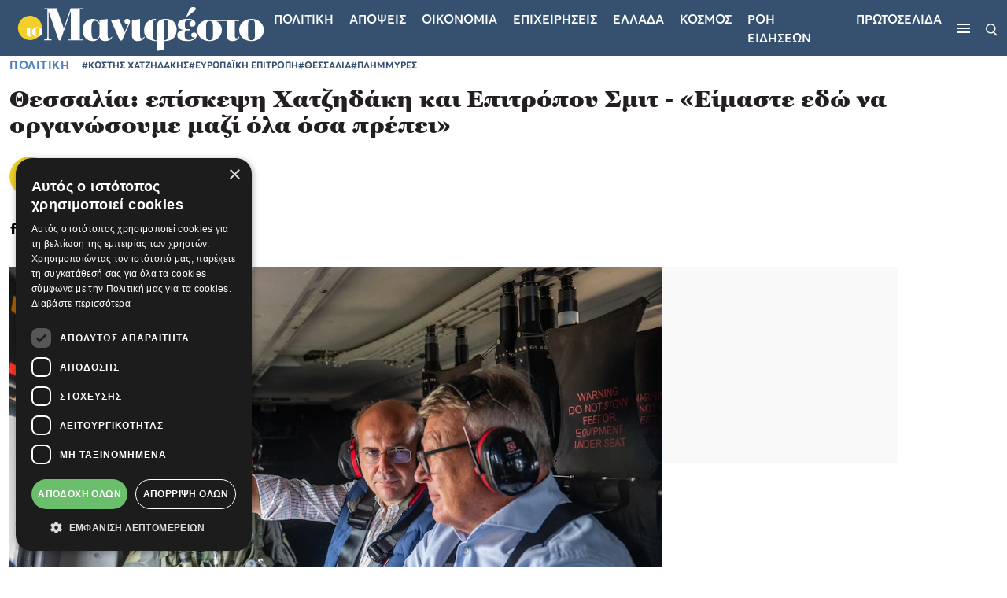

--- FILE ---
content_type: text/html; charset=utf-8
request_url: https://tomanifesto.gr/thessalia-episkepsi-xatzidaki-kai-epitropoy-smit-imaste-edw-na-orghanwsoyme-mazi-ola-osa-prepei-153316
body_size: 30882
content:
<!DOCTYPE html>
<html lang="el">

<head>
    <base href="https://tomanifesto.gr/" target="_self" >
    <meta charset="UTF-8">
    <meta name="viewport" content="width=device-width, initial-scale=1.0">
    <meta http-equiv="X-UA-Compatible" content="ie=edge">
    <meta name="robots" content="max-image-preview:large">
    <meta name="caffeinated" content="false">
    <meta name="csrf-token" content="wiMkld7ImDEpRqVuoDmbMBEwnMqk68JMm28p5Xbs"><script>
    window.timers = window.timers || [];

    function startInterval(key, callback, delay) {
        // If an interval with the same key already exists, clear it
        if (window.timers[key]) {
            clearInterval(window.timers[key]);
        }
        // Start a new interval and store its ID in the timers object
        window.timers[key] = setInterval(callback, delay);
    }

    var lastCheck = new Date();

    var caffeineSendDrip = function () {
        var ajax = window.XMLHttpRequest
            ? new XMLHttpRequest
            : new ActiveXObject('Microsoft.XMLHTTP');

        ajax.onreadystatechange = function () {
            if (ajax.readyState === 4 && ajax.status === 204) {
                lastCheck = new Date();
            }
        };

        ajax.open('GET', 'https://tomanifesto.gr/admin/genealabs/laravel-caffeine/drip');
        ajax.setRequestHeader('X-Requested-With', 'XMLHttpRequest');
        ajax.send();
    };

    var caffeineReload = function () {
        if (new Date() - lastCheck >= 7082000) {
            setTimeout(function () {
                location.reload();
            },  Math.max(0, 2000 - 500) )
        }
    };

    startInterval('dripTimer', caffeineSendDrip, 300000);

    if (2000 > 0) {
        startInterval('ageTimer', caffeineReload, 2000);
    }
</script>
    

    
    <link rel="preload" href="https://tomanifesto.gr/tomanifesto/css/fonts/georgia-pro/GeorgiaPro-Black.ttf" as="font" type="font/ttf" crossorigin>
    <link rel="preload" href="https://tomanifesto.gr/tomanifesto/css/fonts/georgia-pro/GeorgiaPro-Semibold.ttf" as="font" type="font/ttf" crossorigin>
    <link rel="preload" href="https://tomanifesto.gr/tomanifesto/css/fonts/averta/Averta-Regular.otf" as="font" type="font/otf" crossorigin>
    <link rel="preload" href="https://tomanifesto.gr/tomanifesto/css/fonts/averta/Averta-Semibold.otf" as="font" type="font/otf" crossorigin>
    <link rel="preload" href="https://tomanifesto.gr/tomanifesto/css/fonts/averta/Averta-Bold.otf" as="font" type="font/otf" crossorigin>
    <link rel="preload" href="https://tomanifesto.gr/tomanifesto/css/fonts/averta/Averta-ExtraBold.otf" as="font" type="font/otf" crossorigin>

    <link href="https://tomanifesto.gr/tomanifesto/css/fonts/fonts.css" rel="stylesheet">
    
    <link href="https://tomanifesto.gr/tomanifesto/css/final-app.css?id=d4fd6c765728a6db0f0a2a2321e04e5d" rel="stylesheet" type="text/css">

    
    <meta name="msapplication-TileColor" content="#FFFFFF">
<meta name="msapplication-TileImage" content="https://tomanifesto.cachefly.net/tomanifesto/favicon/mstile-144x144.png">
<meta name="msapplication-square70x70logo" content="https://tomanifesto.cachefly.net/tomanifesto/favicon/mstile-70x70.png">
<meta name="msapplication-square150x150logo" content="https://tomanifesto.cachefly.net/tomanifesto/favicon/mstile-150x150.png">
<meta name="msapplication-wide310x150logo" content="https://tomanifesto.cachefly.net/tomanifesto/favicon/mstile-310x150.png">
<meta name="msapplication-square310x310logo" content="https://tomanifesto.cachefly.net/tomanifesto/favicon/mstile-310x310.png">
<link rel="apple-touch-icon-precomposed" sizes="57x57" href="https://tomanifesto.cachefly.net/tomanifesto/favicon/apple-touch-icon-57x57.png">
<link rel="apple-touch-icon-precomposed" sizes="114x114" href="https://tomanifesto.cachefly.net/tomanifesto/favicon/apple-touch-icon-114x114.png">
<link rel="apple-touch-icon-precomposed" sizes="72x72" href="https://tomanifesto.cachefly.net/tomanifesto/favicon/apple-touch-icon-72x72.png">
<link rel="apple-touch-icon-precomposed" sizes="144x144" href="https://tomanifesto.cachefly.net/tomanifesto/favicon/apple-touch-icon-144x144.png">
<link rel="apple-touch-icon-precomposed" sizes="60x60" href="https://tomanifesto.cachefly.net/tomanifesto/favicon/apple-touch-icon-60x60.png">
<link rel="apple-touch-icon-precomposed" sizes="120x120" href="https://tomanifesto.cachefly.net/tomanifesto/favicon/apple-touch-icon-120x120.png">
<link rel="apple-touch-icon-precomposed" sizes="76x76" href="https://tomanifesto.cachefly.net/tomanifesto/favicon/apple-touch-icon-76x76.png">
<link rel="apple-touch-icon-precomposed" sizes="152x152" href="https://tomanifesto.cachefly.net/tomanifesto/favicon/apple-touch-icon-152x152.png">
<link rel="icon" type="image/png" sizes="196x196" href="https://tomanifesto.cachefly.net/tomanifesto/favicon/favicon-196x196.png">
<link rel="icon" type="image/png" sizes="96x96" href="https://tomanifesto.cachefly.net/tomanifesto/favicon/favicon-96x96.png">
<link rel="icon" type="image/png" sizes="32x32" href="https://tomanifesto.cachefly.net/tomanifesto/favicon/favicon-32x32.png">
<link rel="icon" type="image/png" sizes="16x16" href="https://tomanifesto.cachefly.net/tomanifesto/favicon/favicon-16x16.png">
<link rel="icon" type="image/png" sizes="128x128" href="https://tomanifesto.cachefly.net/tomanifesto/favicon/favicon-128.png">
<link rel="shortcut icon" type="image/x-icon" href="https://tomanifesto.cachefly.net/tomanifesto/favicon/favicon.ico">

        <!--The Meta--><link rel="canonical" href="https://tomanifesto.gr/thessalia-episkepsi-xatzidaki-kai-epitropoy-smit-imaste-edw-na-orghanwsoyme-mazi-ola-osa-prepei-153316" >
<meta name="author" content="toManifesto.gr" >
<meta name="description" content="
    Αυτοψία από αέρος και με ελικόπτερο έκαναν ο υπουργός Εθνικής Οικονομίας και Οικονομικών Κωστής Χατζηδάκης, ο Ευρωπαίος επίτροπος Απασχόλησης και Κοινωνικών Δικαιωμάτων Νικολά Σμιτ και ο υφυπουργός Πολιτικής Προστασίας Χρήστος Τριαντόπουλος στις πληγείσες από τις πλημμύρες της κακοκαιρίας ..." >
<meta name="generator" content="Barb.io publisher" >
<title>Θεσσαλία: επίσκεψη Χατζηδάκη και Επιτρόπου Σμιτ - «Είμαστε εδώ να οργανώσουμε μαζί όλα όσα πρέπει»</title>
<meta content="el_GR" property="og:locale">
<meta property='article:author' content="Το Μανιφέστο Newsroom" >
<meta property="article:publisher" content="toManifesto.gr">
<meta property="article:published_time" content="2023-09-18T21:23:00+03:00">
<meta property="article:modified_time" content="2026-01-29T14:30:00+02:00">
<meta property="article:section" content="Πολιτική">
<meta property="og:updated_time" content="2026-01-29T14:30:00+02:00">

<meta property="og:title" content="Θεσσαλία: επίσκεψη Χατζηδάκη και Επιτρόπου Σμιτ - «Είμαστε εδώ να οργανώσουμε μαζί όλα όσα πρέπει»" >
<meta property="og:type" content="article" >
<meta property="og:url" content="https://tomanifesto.gr/thessalia-episkepsi-xatzidaki-kai-epitropoy-smit-imaste-edw-na-orghanwsoyme-mazi-ola-osa-prepei-153316" >
<meta property="og:image" content="https://tomanifesto.gr/ogimage/59/chatzidakis-epitropos.jpg" >
<meta property="og:image:url" content="https://tomanifesto.gr/ogimage/59/chatzidakis-epitropos.jpg" >
<meta property="og:image:secure_url" content="https://tomanifesto.gr/ogimage/59/chatzidakis-epitropos.jpg" >
<meta property="og:image:width" content="1200" >
<meta property="og:image:height" content="630" >
<meta property="og:site_name" content="toManifesto.gr" >
<meta property="og:description" content="
    Αυτοψία από αέρος και με ελικόπτερο έκαναν ο υπουργός Εθνικής Οικονομίας και Οικονομικών Κωστής Χατζηδάκης, ο Ευρωπαίος επίτροπος Απασχόλησης και Κοινωνικών Δικαιωμάτων Νικολά Σμιτ και ο υφυπουργός Πολιτικής Προστασίας Χρήστος Τριαντόπουλος στις πληγείσες από τις πλημμύρες της κακοκαιρίας ..." >
<meta content="Πολιτική" property="og:tag" >
<meta content="ΚΩΣΤΗΣ ΧΑΤΖΗΔΑΚΗΣ" property="og:tag" >
<meta content="ΕΥΡΩΠΑΪΚΗ ΕΠΙΤΡΟΠΗ" property="og:tag" >
<meta content="ΘΕΣΣΑΛΙΑ" property="og:tag" >
<meta content="ΠΛΗΜΜΥΡΕΣ" property="og:tag" >
<meta name="twitter:card" content="summary_large_image">
<meta name="twitter:site" content="@tomanifesto">
<meta name="twitter:title" content="Θεσσαλία: επίσκεψη Χατζηδάκη και Επιτρόπου Σμιτ - «Είμαστε εδώ να οργανώσουμε μαζί όλα όσα πρέπει»">
<meta name="twitter:description" content="
    Αυτοψία από αέρος και με ελικόπτερο έκαναν ο υπουργός Εθνικής Οικονομίας και Οικονομικών Κωστής Χατζηδάκης, ο Ευρωπαίος επίτροπος Απασχόλησης και Κοινωνικών Δικαιωμάτων Νικολά Σμιτ και ο υφυπουργός Πολιτικής Προστασίας Χρήστος Τριαντόπουλος στις πληγείσες από τις πλημμύρες της κακοκαιρίας ...">
<meta name="twitter:creator" content="@tomanifesto">
<meta name="twitter:image" content="https://tomanifesto.gr/ogimage/59/chatzidakis-epitropos.jpg">
<meta name="twitter:url" content="https://tomanifesto.gr/thessalia-episkepsi-xatzidaki-kai-epitropoy-smit-imaste-edw-na-orghanwsoyme-mazi-ola-osa-prepei-153316">
<!--End of Meta-->
    
    
   
    <link rel="preconnect" href="//www.googletagmanager.com" crossorigin>
    <link rel="preconnect" href="//cdn.onesignal.com" crossorigin>
    
    
    <link rel="preconnect" href="//securepubads.g.doubleclick.net" crossorigin>
    <link rel="preconnect" href="//static.adman.gr" crossorigin>
    <link rel="preconnect" href="//phaistos-ssp.adman.gr" crossorigin>
    
    
    <link rel="preconnect" href="//www.youtube.com" crossorigin>

    
    <link rel="dns-prefetch" href="//www.googletagmanager.com">
    <link rel="dns-prefetch" href="//www.googletagservices.com">
    <link rel="dns-prefetch" href="//www.google-analytics.com">
    <link rel="dns-prefetch" href="//imasdk.googleapis.com">
    <link rel="dns-prefetch" href="//securepubads.g.doubleclick.net">
    <link rel="dns-prefetch" href="//pagead2.googlesyndication.com">
    <link rel="dns-prefetch" href="//phaistos-ssp.adman.gr">
    
    
    <link rel="dns-prefetch" href="//onesignal.com/sdks/OneSignalSDKStyles.css?v=2">
    <link rel="dns-prefetch" href="//www.tomanifesto.gr">

    

    <link rel="alternate" type="application/rss+xml" href="https://tomanifesto.gr/feed" title="tomanifesto.gr">
    <link rel="alternate" type="application/atom+xml" href="https://tomanifesto.gr/feed/atom" title="tomanifesto.gr">
    <link rel="alternate" type="application/atom+xml" href="https://tomanifesto.gr/feed/apopseis" title="tomanifesto.gr - Απόψεις">

    <script>
        document.documentElement.className='';const userAgent=navigator.userAgent||navigator.vendor||window.opera;const chromeVersion=(function(){const chromeUA=navigator.userAgent.match(/Chrom(e|ium)\/([0-9]+)\./);return(chromeUA)?parseInt(chromeUA[2],10):!1})();const firefoxVersion=(function(){const ffUA=navigator.userAgent.match(/Firefox\/([0-9]+)\./);return(ffUA)?parseInt(ffUA[2],10):!1})();window.detectBots=(function(){var bots="(Googlebot|Googlebot-Mobile|Googlebot-Image|Googlebot-Video|Mediapartners-Google|Chrome-Lighthouse|lighthouse|pagespeed|(Google Page Speed Insights)|Bingbot|Applebot|PingdomPageSpeed|GTmetrix|PTST|YLT|Phantomas)";var re=new RegExp(bots,'i');if(re.test(userAgent)){return!0}else{return!1}})();

        (function(undefined) {}).call('object' === typeof window && window || 'object' === typeof self && self || 'object' === typeof global && global || {});

    </script>

    <script src="https://tomanifesto.gr/tomanifesto/js/lazyload/lazyload.min.js" defer></script>

    <!-- h s -->
            <!-- Google Tag Manager -->
<script>(function(w,d,s,l,i){w[l]=w[l]||[];w[l].push({'gtm.start':
new Date().getTime(),event:'gtm.js'});var f=d.getElementsByTagName(s)[0],
j=d.createElement(s),dl=l!='dataLayer'?'&l='+l:'';j.async=true;j.src=
'https://www.googletagmanager.com/gtm.js?id='+i+dl;f.parentNode.insertBefore(j,f);
})(window,document,'script','dataLayer','GTM-KJZBRQP');</script>
<!-- Google tag (gtag.js) -->
<script async src="https://www.googletagmanager.com/gtag/js?id=UA-4213274-72"></script>
<script>
window.dataLayer = window.dataLayer || [];
function gtag(){dataLayer.push(arguments);}
gtag('js', new Date());
gtag('config', 'UA-4213274-72');
</script>
<style>
@media (max-width: 480px){
#EklogesFrame {
height: 426px!important;
}
}
</style>

<script async src="https://pagead2.googlesyndication.com/pagead/js/adsbygoogle.js?client=ca-pub-2897426462420411"
     crossorigin="anonymous"></script>
     
<script async id="ebx" src="//applets.ebxcdn.com/ebx.js"></script>
    
    <script>
        window.targettingValues = {};
        window.targettingValues['path'] = "https://tomanifesto.gr/thessalia-episkepsi-xatzidaki-kai-epitropoy-smit-imaste-edw-na-orghanwsoyme-mazi-ola-osa-prepei-153316";
        window.targettingValues['isMobile'] = true;    </script>

            <script type="application/ld+json">{"@context":"https://schema.org","@type":"NewsArticle","description":"\n    Αυτοψία από αέρος και με ελικόπτερο έκαναν ο υπουργός Εθνικής Οικονομίας και Οικονομικών Κωστής Χατζηδάκης, ο Ευρωπαίος επίτροπος Απασχόλησης και | ΚΩΣΤΗΣ ΧΑΤΖΗΔΑΚΗΣ | ΕΥΡΩΠΑΪΚΗ ΕΠΙΤΡΟΠΗ | ΘΕΣΣΑΛΙΑ | ΠΛΗΜΜΥΡΕΣ","headline":"Θεσσαλία: επίσκεψη Χατζηδάκη και Επιτρόπου Σμιτ - «Είμαστε εδώ να οργανώσουμε μαζί όλα όσα πρέπει»","image":"https://tomanifesto.gr/portal-img/top-big/59/chatzidakis-epitropos.jpg","mainEntityOfPage":{"@type":"WebSite"},"url":"https://tomanifesto.gr/thessalia-episkepsi-xatzidaki-kai-epitropoy-smit-imaste-edw-na-orghanwsoyme-mazi-ola-osa-prepei-153316","alternativeHeadline":"Θεσσαλία: επίσκεψη Χατζηδάκη και Επιτρόπου Σμιτ - «Είμαστε εδώ να οργανώσουμε μαζί όλα όσα πρέπει»","author":{"@type":"Person","name":"Το Μανιφέστο Newsroom","url":"https://tomanifesto.gr/manifesto-newsroom"},"dateCreated":"2023-09-18T21:21:00+03:00","dateModified":"2023-09-18T21:23:00+03:00","datePublished":"2023-09-18T21:23:00+03:00","articleSection":"Πολιτική","keywords":"ΚΩΣΤΗΣ ΧΑΤΖΗΔΑΚΗΣ,ΕΥΡΩΠΑΪΚΗ ΕΠΙΤΡΟΠΗ,ΘΕΣΣΑΛΙΑ,ΠΛΗΜΜΥΡΕΣ","publisher":{"@type":"Organization","name":"tomanifesto.gr","url":"https://tomanifesto.gr","logo":{"@type":"ImageObject","url":"https://tomanifesto.gr/tomanifesto/images/logos/logo.png","width":"362","height":"76"}}}</script>
    

</head>

<body x-data="{desktop: innerWidth >= 1020 ? true : false}">

            <!-- Google Tag Manager (noscript) -->
<noscript><iframe src="https://www.googletagmanager.com/ns.html?id=GTM-KJZBRQP"
height="0" width="0" style="display:none;visibility:hidden"></iframe></noscript>
<!-- End Google Tag Manager (noscript) -->
    
    
    <header class="main-navigation sticky-top">
    <nav class="container-fluid">
        <div class="nav-wrapper d-flex justify-content-between align-items-center">
            <div class="logo-container order-2 order-lg-1">
                <a href="/" title="toManifesto">
                    <img src="https://tomanifesto.cachefly.net/tomanifesto/images/logos/logo.svg" alt="toManifesto" title="toManifesto" width="337" heigh="71">
                </a>
            </div>
                        <div class="menu-wrapper order-1 order-lg-2 d-flex align-items-center">
                <ul class="menu-list d-none d-lg-flex">
                    
                    

                    

                                                                                <li>
                        <a href="/politiki" title="Πολιτική">Πολιτικη</a>
                    </li>
                                                            <li>
                        <a href="/apopseis" title="Απόψεις">Αποψεις</a>
                    </li>
                                                            <li>
                        <a href="/economics" title="Οικονομία">Οικονομια</a>
                    </li>
                                                            <li>
                        <a href="/epicheiriseis" title="Επιχειρήσεις">Επιχειρησεις</a>
                    </li>
                                                            <li>
                        <a href="/ellada" title="Ελλάδα">Ελλαδα</a>
                    </li>
                                                            <li>
                        <a href="/kosmos" title="Κόσμος">Κοσμος</a>
                    </li>
                                        
                                                            <li>
                        <a href="/roi-eidiseon" title="ΡΟΗ ΕΙΔΗΣΕΩΝ">ΡΟΗ ΕΙΔΗΣΕΩΝ</a>
                    </li>
                                        <li>
                        <a href="/protoselida" title="ΠΡΩΤΟΣΕΛΙΔΑ">ΠΡΩΤΟΣΕΛΙΔΑ</a>
                    </li>
                                        
                    
                </ul>
                <div class="ham-container">
                    <button type="button" class="ham-button d-flex flex-column" aria-label="Μενού">
                        <span></span>
                        <span></span>
                        <span></span>
                    </button>
                </div>
            </div>
            <div class="search-icon order-3">
                <button type="button" class="search-open" aria-label="Αναζήτηση">
                    <img src="https://tomanifesto.cachefly.net/tomanifesto/images/icons/search.svg" alt="Αναζήτηση" title="Αναζήτηση" width="15" height="16">
                </button>
            </div>
        </div>

        <div class="nav-sidebar">
            <div class="nav-sidebar__header d-flex justify-content-end">
                <button type="button" class="nav-sidebar__close close-button" aria-label="Κλείσε το μενού">
                    <span></span>
                    <span></span>
                </button>
            </div>
            <div class="nav-sidebar__body">
                <ul class="nav-sidebar__list d-flex flex-column">
                                        
                    <li >
                                                <a class="nav-sidebar__link" href="/politiki" title="Πολιτική">Πολιτικη
                                                    </a>
                        
                    </li>
                    
                    <li >
                                                <a class="nav-sidebar__link" href="/apopseis" title="Απόψεις">Αποψεις
                                                    </a>
                        
                    </li>
                    
                    <li >
                                                <a class="nav-sidebar__link" href="/economics" title="Οικονομία">Οικονομια
                                                    </a>
                        
                    </li>
                    
                    <li >
                                                <a class="nav-sidebar__link" href="/epicheiriseis" title="Επιχειρήσεις">Επιχειρησεις
                                                    </a>
                        
                    </li>
                    
                    <li >
                                                <a class="nav-sidebar__link" href="/ellada" title="Ελλάδα">Ελλαδα
                                                    </a>
                        
                    </li>
                    
                    <li >
                                                <a class="nav-sidebar__link" href="/kosmos" title="Κόσμος">Κοσμος
                                                    </a>
                        
                    </li>
                                        
                                                            <li>
                        <a class="nav-sidebar__link" href="/athlitika" title="ΑΘΛΗΤΙΚΑ">ΑΘΛΗΤΙΚΑ</a>
                    </li>
                                        
                                                            <li>
                        <a class="nav-sidebar__link" href="/roi-eidiseon" title="ΡΟΗ ΕΙΔΗΣΕΩΝ"> ΡΟΗ ΕΙΔΗΣΕΩΝ </a>
                    </li>
                                        <li>
                        <a class="nav-sidebar__link" href="/protoselida" title="ΠΡΩΤΟΣΕΛΙΔΑ"> ΠΡΩΤΟΣΕΛΙΔΑ </a>
                    </li>
                                        


                    

                </ul>
                                <div class="neotero-protoselido">
                    <a href="/protoselida" title="Πρωτοσέλιδο">
                        <p class="protoselido-title">Πρωτοσέλιδο</p>
                        <div class="protoselido-image">
                            <picture>
                                <source media="(min-width: 1024px)" sizes="1000px" srcset="https://tomanifesto.cachefly.net/portal-img/issue_thumb/90/manif-2901-001-cmyk.jpg" type="image/webp">
                                
                                <img alt="906" src="[data-uri]" data-src="https://tomanifesto.cachefly.net/portal-img/issue_thumb/90/manif-2901-001-cmyk.jpg" class="lazyload" width="250" height="310">
                                
                            </picture>
                        </div>
                    </a>
                </div>
                            </div>
            <div class="nav-sidebar__footer">

                <ul class="socials">
                                                            <li>
                            <a target="_blank" href="https://www.facebook.com/tomanifesto.gr" title="Facebook">
                                <svg width="10px" height="21px" viewBox="0 0 10 21" version="1.1" xmlns="http://www.w3.org/2000/svg" xmlns:xlink="http://www.w3.org/1999/xlink">
    <title>Facebook</title>
    <g stroke="none" stroke-width="1" fill="none" fill-rule="evenodd">
        <g transform="translate(-770.000000, -4547.000000)" fill="#000" fill-rule="nonzero">
            <g transform="translate(0.000000, 4044.000000)">
                <g transform="translate(770.000000, 502.869110)">
                    <path d="M6.66666667,7.38568935 L6.66666667,5.47404014 C6.66666667,4.61103839 6.86458333,4.17452007 8.25520833,4.17452007 L10,4.17452007 L10,0.963350785 L7.08854167,0.963350785 C3.52083333,0.963350785 2.34375,2.53883072 2.34375,5.24323735 L2.34375,7.38568935 L0,7.38568935 L0,10.5968586 L2.34375,10.5968586 L2.34375,20.2303665 L6.66666667,20.2303665 L6.66666667,10.5968586 L9.60416667,10.5968586 L10,7.38568935 L6.66666667,7.38568935 Z"></path>
                </g>
            </g>
        </g>
    </g>
</svg>
                            </a>
                        </li>
                                                                <li>
                            <a target="_blank" href="https://www.instagram.com/tomanifestogr/" title="Instagram">
                                <svg width="20px" height="22px" viewBox="0 0 20 22" version="1.1" xmlns="http://www.w3.org/2000/svg"
    xmlns:xlink="http://www.w3.org/1999/xlink">
    <title>Instagram</title>
    <g stroke="none" stroke-width="1" fill="none" fill-rule="evenodd">
        <g transform="translate(-811.000000, -4546.000000)" fill="#000" fill-rule="nonzero">
            <g transform="translate(0.000000, 4044.000000)">
                <g transform="translate(770.000000, 502.869110)">
                    <path
                        d="M51.1972273,20.2303665 C51.1310017,20.2303665 51.064776,20.2303665 50.9980926,20.2300578 C49.4303448,20.2339165 47.9817727,20.1936322 46.5730275,20.1068898 C45.2814743,20.0274016 44.1025353,19.57594 43.1634736,18.8014324 C42.2573722,18.0540896 41.6386047,17.0435871 41.3244143,15.7983245 C41.0509663,14.7141991 41.0364699,13.6499842 41.0225839,12.6206515 C41.0125127,11.8821065 41.0021363,11.0069653 41,10.117007 C41.0021363,9.22334439 41.0125127,8.34820323 41.0225839,7.6096582 C41.0364699,6.58047987 41.0509663,5.51626501 41.3244143,4.43198521 C41.6386047,3.18672265 42.2573722,2.17622016 43.1634736,1.42887739 C44.1025353,0.654369778 45.2814743,0.202908088 46.5731801,0.123419949 C47.9819253,0.0368319202 49.4308025,-0.00360671231 51.0019074,0.000251936675 C52.570113,-0.0031436727 54.0182273,0.0368319202 55.4269724,0.123419949 C56.7185256,0.202908088 57.8974647,0.654369778 58.8365263,1.42887739 C59.7427804,2.17622016 60.3613953,3.18672265 60.6755857,4.43198521 C60.9490337,5.51611068 60.9635301,6.58047987 60.9774161,7.6096582 C60.9874873,8.34820323 60.9980163,9.22334439 61,10.1133027 L61,10.117007 C60.9980163,11.0069653 60.9874873,11.8821065 60.9774161,12.6206515 C60.9635301,13.6498299 60.9491863,14.7140447 60.6755857,15.7983245 C60.3613953,17.0435871 59.7427804,18.0540896 58.8365263,18.8014324 C57.8974647,19.57594 56.7185256,20.0274016 55.4269724,20.1068898 C54.0778915,20.1899279 52.6920354,20.2303665 51.1972273,20.2303665 Z M50.9980926,18.649556 C52.5403572,18.6532603 53.9564269,18.6139021 55.3320592,18.5293206 C56.3086589,18.46928 57.1554014,18.1487036 57.8490924,17.5765434 C58.4902912,17.0476001 58.9318974,16.3178528 59.161551,15.4075208 C59.3892208,14.5050604 59.4023438,13.536077 59.4150091,12.5990431 C59.4249277,11.8654372 59.4353041,10.9964699 59.4374404,10.1151549 C59.4353041,9.23368554 59.4249277,8.36487258 59.4150091,7.63126662 C59.4023438,6.69423277 59.3892208,5.72524936 59.161551,4.82263465 C58.9318974,3.91230262 58.4902912,3.1825553 57.8490924,2.65361196 C57.1554014,2.08160614 56.3086589,1.76102972 55.3320592,1.70098918 C53.9564269,1.61625331 52.5403572,1.57720381 51.0017548,1.5805994 C49.4597954,1.5768951 48.0435731,1.61625331 46.6679408,1.70098918 C45.6913411,1.76102972 44.8445986,2.08160614 44.1509075,2.65361196 C43.5097088,3.1825553 43.0681026,3.91230262 42.838449,4.82263465 C42.6107792,5.72524936 42.5976562,6.69407844 42.5849909,7.63126662 C42.5750723,8.36548997 42.5646959,9.2349203 42.5625596,10.117007 C42.5646959,10.9952351 42.5750723,11.8648198 42.5849909,12.5990431 C42.5976562,13.536077 42.6107792,14.5050604 42.838449,15.4075208 C43.0681026,16.3178528 43.5097088,17.0476001 44.1509075,17.5765434 C44.8445986,18.1485493 45.6913411,18.4691256 46.6679408,18.5291662 C48.0435731,18.6139021 49.4601005,18.6534146 50.9980926,18.649556 Z M50.9608597,15.054223 C48.2684963,15.054223 46.0778609,12.8385879 46.0778609,10.1151549 C46.0778609,7.39172182 48.2684963,5.17608669 50.9608597,5.17608669 C53.6533757,5.17608669 55.8438585,7.39172182 55.8438585,10.1151549 C55.8438585,12.8385879 53.6533757,15.054223 50.9608597,15.054223 Z M50.9608597,6.75658851 C49.1300404,6.75658851 47.6404205,8.26331297 47.6404205,10.1151549 C47.6404205,11.9669968 49.1300404,13.4737212 50.9608597,13.4737212 C52.7918317,13.4737212 54.2812989,11.9669968 54.2812989,10.1151549 C54.2812989,8.26331297 52.7918317,6.75658851 50.9608597,6.75658851 L50.9608597,6.75658851 Z M56.3907543,3.59558488 C55.7436044,3.59558488 55.2188346,4.12622603 55.2188346,4.78096124 C55.2188346,5.43569644 55.7436044,5.9663376 56.3907543,5.9663376 C57.0380569,5.9663376 57.562674,5.43569644 57.562674,4.78096124 C57.562674,4.12622603 57.0380569,3.59558488 56.3907543,3.59558488 Z">
                    </path>
                </g>
            </g>
        </g>
    </g>
</svg>
                            </a>
                        </li>
                                                                <li>
                            <a target="_blank" href="https://twitter.com/tomanifesto" title="Twitter">
                                <svg xmlns="http://www.w3.org/2000/svg" shape-rendering="geometricPrecision" text-rendering="geometricPrecision" image-rendering="optimizeQuality" fill-rule="evenodd" clip-rule="evenodd" viewBox="0 0 512 462.799"><path fill-rule="nonzero" d="M403.229 0h78.506L310.219 196.04 512 462.799H354.002L230.261 301.007 88.669 462.799h-78.56l183.455-209.683L0 0h161.999l111.856 147.88L403.229 0zm-27.556 415.805h43.505L138.363 44.527h-46.68l283.99 371.278z"/></svg>                            </a>
                        </li>
                                                                                    <li>
                            <a target="_blank" href="https://www.linkedin.com/company/tomanifesto-gr/" title="Linkedin">
                                <svg width="20px" height="18px" viewBox="0 0 20 18" version="1.1" xmlns="http://www.w3.org/2000/svg"
    xmlns:xlink="http://www.w3.org/1999/xlink">
    <title>Linkedin</title>
    <g stroke="none" stroke-width="1" fill="none" fill-rule="evenodd">
        <g transform="translate(-1115.000000, -5772.000000)" fill="#000">
            <g transform="translate(0.000000, 5425.000000)">
                <g transform="translate(1056.000000, 308.000000)">
                    <g transform="translate(1.000000, 38.998970)">
                        <g transform="translate(58.421053, 0.001030)">
                            <path
                                d="M4.31324667,5.85471953 L0.240813112,5.85471953 L0.240813112,17.9996776 L4.31324667,17.9996776 L4.31324667,5.85471953 Z M4.58146742,2.09779406 C4.55503572,0.906988617 3.69710343,0 2.30394956,0 C0.91079569,0 0,0.906988617 0,2.09779406 C0,3.26393379 0.883876021,4.19703904 2.25108616,4.19703904 L2.27711122,4.19703904 C3.69710343,4.19703904 4.58146742,3.26393379 4.58146742,2.09779406 Z M19,11.0361298 C19,7.30572398 16.9909469,5.56953239 14.3110979,5.56953239 C12.1489036,5.56953239 11.1808527,6.74832741 10.6403448,7.57527339 L10.6403448,5.85504196 L6.56742331,5.85504196 C6.62109999,6.99466203 6.56742331,18 6.56742331,18 L10.6403448,18 L10.6403448,11.2172535 C10.6403448,10.8542807 10.6667765,10.4921946 10.7744552,10.232318 C11.0687823,9.50717849 11.7389276,8.75640601 12.8640234,8.75640601 C14.3382615,8.75640601 14.9275664,9.87007067 14.9275664,11.5021182 L14.9275664,17.9996776 L18.9998373,17.9996776 L19,11.0361298 Z">
                            </path>
                        </g>
                    </g>
                </g>
            </g>
        </g>
    </g>
</svg>
                            </a>
                        </li>
                                                                <li>
                            <a target="_blank" href="https://www.tiktok.com/@tomanifesto.gr?lang=en" title="Tiktok">
                                <svg width="17px" height="20px" viewBox="0 0 17 20" version="1.1" xmlns="http://www.w3.org/2000/svg"
    xmlns:xlink="http://www.w3.org/1999/xlink">
    <title>TikTok</title>
    <g stroke="none" stroke-width="1" fill="none" fill-rule="evenodd">
        <g transform="translate(-1377.000000, -156.000000)" fill="#000" fill-rule="nonzero">
            <g transform="translate(1220.000000, 156.000000)">
                <g transform="translate(157.000000, 0.000000)">
                    <path
                        d="M16.9908712,5.00772677 C15.8848871,5.00772677 14.8644446,4.62901743 14.0449868,3.99014104 C13.1051653,3.257761 12.429917,2.18344712 12.1914605,0.945208427 C12.1324141,0.63926762 12.1006199,0.323546097 12.0975919,0 L8.93823221,0 L8.93823221,8.92314313 L8.93444719,13.8107627 C8.93444719,15.1174664 8.11120442,16.225426 6.97001963,16.6150897 C6.63883001,16.7281548 6.28114523,16.7817531 5.90869885,16.7606267 C5.43329981,16.733632 4.98780246,16.5853563 4.60059449,16.3459244 C3.77659472,15.8365447 3.21792515,14.9124626 3.20278505,13.8553628 C3.1789394,12.2032042 4.47114666,10.8562039 6.06842687,10.8562039 C6.38371938,10.8562039 6.68652132,10.909411 6.97001963,11.0060445 L6.97001963,8.56712506 L6.97001963,7.69038164 C6.67100272,7.64460789 6.36668677,7.62074294 6.05896431,7.62074294 C4.31066163,7.62074294 2.67553118,8.37190196 1.50671571,9.72516187 C0.623291066,10.7478336 0.0933876797,12.0525811 0.0116311572,13.4207077 C-0.0954850274,15.2180122 0.540777539,16.9265077 1.77469543,18.1870464 C1.95599808,18.3720976 2.1463848,18.543847 2.34547707,18.7022946 C3.40339133,19.5438274 4.6967341,20 6.05896431,20 C6.36668677,20 6.67100272,19.9765263 6.97001963,19.9307525 C8.24254476,19.7359207 9.41665927,19.1338198 10.3432332,18.1870464 C11.4817685,17.0239236 12.1108395,15.4797441 12.1176525,13.8361926 L12.1013769,6.5374308 C12.6445279,6.97052092 13.2383982,7.32888637 13.8757963,7.60704994 C14.8670941,8.0393576 15.9181953,8.25844565 17,8.25805442 L17,5.88681755 L17,5.00694431 C17.0007122,5.00772677 16.9916282,5.00772677 16.9908712,5.00772677 L16.9908712,5.00772677 Z">
                    </path>
                </g>
            </g>
        </g>
    </g>
</svg>
                            </a>
                        </li>
                                                                        </ul>
                <ul class="extra-links">
                                                            <li>
                        <a href="/oroi-chrisis" title="Όροι χρήσης">Όροι χρήσης</a>
                    </li>
                                        <li>
                        <a href="/tautotita" title="Ταυτότητα">Ταυτότητα</a>
                    </li>
                                        <li>
                        <a href="/epikoinonia" title="Επικοινωνία">Επικοινωνία</a>
                    </li>
                                                            
                </ul>
            </div>
        </div>

        <div class="search-container">
    <form action="/search/term" method="get" id="search-form">
        <div class="input-group">
            <button type="submit" class="search-submit-1" aria-label="Αναζήτηση">
                <img src="https://tomanifesto.cachefly.net/tomanifesto/images/icons/search.svg" alt="Αναζήτηση" title="Αναζήτηση" width="21" height="22">
            </button>
            <input type="search" name="search_term" id="search-input" class="form-control" placeholder="Αναζήτηση στο tomanifesto.gr..." required minlength="3" autocomplete="off" autofocus>
            <button type="submit" class="search-submit-2">
                Αναζήτηση
            </button>
        </div>
        <button type="button" class="search-close close-button" aria-label="Κλείσε την αναζήτηση">
            <span></span>
            <span></span>
        </button>
    </form>
</div>

    </nav>

    <div class="body-overlay"></div>
    <button type="button" class="scroll-to-top-button" aria-label="Πίσω στην αρχή">
        <svg width="8px" height="3px" viewBox="0 0 8 3" version="1.1" xmlns="http://www.w3.org/2000/svg"
    xmlns:xlink="http://www.w3.org/1999/xlink">
    <title>Caret</title>
    <g stroke="none" stroke-width="1" fill="none" fill-rule="evenodd" stroke-linecap="square">
        <g transform="translate(-1392.000000, -45.000000)" stroke="#231F20">
            <g transform="translate(0.000000, -0.904762)">
                <g transform="translate(1364.000000, 37.904762)">
                    <polyline
                        transform="translate(32.000000, 9.500000) rotate(-270.000000) translate(-32.000000, -9.500000)"
                        points="30.5 6.5 33.5 9.5 30.5 12.5"></polyline>
                </g>
            </g>
        </g>
    </g>
</svg>
    </button>
</header>
    <main id="main">

                
        
    <div class="article-single" id="single-wrap-helper" data-post-slug="thessalia-episkepsi-xatzidaki-kai-epitropoy-smit-imaste-edw-na-orghanwsoyme-mazi-ola-osa-prepei-153316" data-post-title="Θεσσαλία: επίσκεψη Χατζηδάκη και Επιτρόπου Σμιτ - «Είμαστε εδώ να οργανώσουμε μαζί όλα όσα πρέπει»">
        <div class="container-fluid">
            <div class="row gx-0">
                <div class="col-12 col-xxl-10 offset-xxl-1">
                    <div class="first-section">


                        <div class="category-with-tags">
        <a class="category-title" href="/politiki" title="Πολιτική"> ΠΟΛΙΤΙΚΗ </a>
        <div class="tags-list">
    <ul>
                                    <li>
                    <a href="/kostis-chatzidakis" title="ΚΩΣΤΗΣ ΧΑΤΖΗΔΑΚΗΣ">#ΚΩΣΤΗΣ ΧΑΤΖΗΔΑΚΗΣ</a>
                </li>
                            <li>
                    <a href="/eyropaiki-epitropi" title="ΕΥΡΩΠΑΪΚΗ ΕΠΙΤΡΟΠΗ">#ΕΥΡΩΠΑΪΚΗ ΕΠΙΤΡΟΠΗ</a>
                </li>
                            <li>
                    <a href="/thessalia" title="ΘΕΣΣΑΛΙΑ">#ΘΕΣΣΑΛΙΑ</a>
                </li>
                            <li>
                    <a href="/plimmyres" title="ΠΛΗΜΜΥΡΕΣ">#ΠΛΗΜΜΥΡΕΣ</a>
                </li>
                        </ul>
</div>
</div>
                        <h1 class="big-size-2 mt-3 mb-4 pe-sm-5">Θεσσαλία: επίσκεψη Χατζηδάκη και Επιτρόπου Σμιτ - «Είμαστε εδώ να οργανώσουμε μαζί όλα όσα πρέπει»</h1>
                                                <div class="author">
                                                                                                                                            <div class="author__avatar">
                                <img src="https://tomanifesto.cachefly.net/tomanifesto/images/m.jpg" alt="Το Μανιφέστο Newsroom" title="Το Μανιφέστο Newsroom" width="60" height="60">
                            </div>
                                                        <div class="author__content">
                                                                <a href="/manifesto-newsroom" class="author__name" title="Το Μανιφέστο Newsroom">Το Μανιφέστο Newsroom</a>
                                
                                <div class="date-category">
                                    <time datetime="2023-09-18T21:23:00+03:00">18.9.2023</time>
                                </div>
                            </div>
                        </div>
                                                <div class="socials-section d-xxl-none">
                            <ul class="socials">
                                <li>
                                    <a rel="nofollow noopener" target="_blank" href="https://www.facebook.com/sharer.php?u=https://tomanifesto.gr/thessalia-episkepsi-xatzidaki-kai-epitropoy-smit-imaste-edw-na-orghanwsoyme-mazi-ola-osa-prepei-153316" onclick="javascript:window.open(this.href,
                            '', 'menubar=no,toolbar=no,resizable=yes,scrollbars=yes,height=600,width=600');return false;" title="Θεσσαλία: επίσκεψη Χατζηδάκη και Επιτρόπου Σμιτ - «Είμαστε εδώ να οργανώσουμε μαζί όλα όσα πρέπει»">
                                        <svg width="10px" height="21px" viewBox="0 0 10 21" version="1.1" xmlns="http://www.w3.org/2000/svg" xmlns:xlink="http://www.w3.org/1999/xlink">
    <title>Facebook</title>
    <g stroke="none" stroke-width="1" fill="none" fill-rule="evenodd">
        <g transform="translate(-770.000000, -4547.000000)" fill="#000" fill-rule="nonzero">
            <g transform="translate(0.000000, 4044.000000)">
                <g transform="translate(770.000000, 502.869110)">
                    <path d="M6.66666667,7.38568935 L6.66666667,5.47404014 C6.66666667,4.61103839 6.86458333,4.17452007 8.25520833,4.17452007 L10,4.17452007 L10,0.963350785 L7.08854167,0.963350785 C3.52083333,0.963350785 2.34375,2.53883072 2.34375,5.24323735 L2.34375,7.38568935 L0,7.38568935 L0,10.5968586 L2.34375,10.5968586 L2.34375,20.2303665 L6.66666667,20.2303665 L6.66666667,10.5968586 L9.60416667,10.5968586 L10,7.38568935 L6.66666667,7.38568935 Z"></path>
                </g>
            </g>
        </g>
    </g>
</svg>
                                    </a>
                                </li>
                                <li>
                                    <a rel="nofollow noopener" target="_blank" href="https://twitter.com/intent/tweet?text=%CE%98%CE%B5%CF%83%CF%83%CE%B1%CE%BB%CE%AF%CE%B1%3A+%CE%B5%CF%80%CE%AF%CF%83%CE%BA%CE%B5%CF%88%CE%B7+%CE%A7%CE%B1%CF%84%CE%B6%CE%B7%CE%B4%CE%AC%CE%BA%CE%B7+%CE%BA%CE%B1%CE%B9+%CE%95%CF%80%CE%B9%CF%84%CF%81%CF%8C%CF%80%CE%BF%CF%85+%CE%A3%CE%BC%CE%B9%CF%84+-+%C2%AB%CE%95%CE%AF%CE%BC%CE%B1%CF%83%CF%84%CE%B5+%CE%B5%CE%B4%CF%8E+%CE%BD%CE%B1+%CE%BF%CF%81%CE%B3%CE%B1%CE%BD%CF%8E%CF%83%CE%BF%CF%85%CE%BC%CE%B5+%CE%BC%CE%B1%CE%B6%CE%AF+%CF%8C%CE%BB%CE%B1+%CF%8C%CF%83%CE%B1+%CF%80%CF%81%CE%AD%CF%80%CE%B5%CE%B9%C2%BB&amp;url=https://tomanifesto.gr/thessalia-episkepsi-xatzidaki-kai-epitropoy-smit-imaste-edw-na-orghanwsoyme-mazi-ola-osa-prepei-153316&amp;via=tomanifesto.gr" onclick="javascript:window.open(this.href,
                            '', 'menubar=no,toolbar=no,resizable=yes,scrollbars=yes,height=600,width=600');return false;" title="Θεσσαλία: επίσκεψη Χατζηδάκη και Επιτρόπου Σμιτ - «Είμαστε εδώ να οργανώσουμε μαζί όλα όσα πρέπει»">
                                        <svg xmlns="http://www.w3.org/2000/svg" shape-rendering="geometricPrecision" text-rendering="geometricPrecision" image-rendering="optimizeQuality" fill-rule="evenodd" clip-rule="evenodd" viewBox="0 0 512 462.799"><path fill-rule="nonzero" d="M403.229 0h78.506L310.219 196.04 512 462.799H354.002L230.261 301.007 88.669 462.799h-78.56l183.455-209.683L0 0h161.999l111.856 147.88L403.229 0zm-27.556 415.805h43.505L138.363 44.527h-46.68l283.99 371.278z"/></svg>                                    </a>
                                </li>
                                <li>
                                    <a rel="nofollow noopener" href="https://www.linkedin.com/sharing/share-offsite/?url=https://tomanifesto.gr/thessalia-episkepsi-xatzidaki-kai-epitropoy-smit-imaste-edw-na-orghanwsoyme-mazi-ola-osa-prepei-153316" onclick="javascript:window.open(this.href,
                            '', 'menubar=no,toolbar=no,resizable=yes,scrollbars=yes,height=600,width=600');return false;" target="_blank" title="Linkedin">
                                        <svg width="20px" height="18px" viewBox="0 0 20 18" version="1.1" xmlns="http://www.w3.org/2000/svg"
    xmlns:xlink="http://www.w3.org/1999/xlink">
    <title>Linkedin</title>
    <g stroke="none" stroke-width="1" fill="none" fill-rule="evenodd">
        <g transform="translate(-1115.000000, -5772.000000)" fill="#000">
            <g transform="translate(0.000000, 5425.000000)">
                <g transform="translate(1056.000000, 308.000000)">
                    <g transform="translate(1.000000, 38.998970)">
                        <g transform="translate(58.421053, 0.001030)">
                            <path
                                d="M4.31324667,5.85471953 L0.240813112,5.85471953 L0.240813112,17.9996776 L4.31324667,17.9996776 L4.31324667,5.85471953 Z M4.58146742,2.09779406 C4.55503572,0.906988617 3.69710343,0 2.30394956,0 C0.91079569,0 0,0.906988617 0,2.09779406 C0,3.26393379 0.883876021,4.19703904 2.25108616,4.19703904 L2.27711122,4.19703904 C3.69710343,4.19703904 4.58146742,3.26393379 4.58146742,2.09779406 Z M19,11.0361298 C19,7.30572398 16.9909469,5.56953239 14.3110979,5.56953239 C12.1489036,5.56953239 11.1808527,6.74832741 10.6403448,7.57527339 L10.6403448,5.85504196 L6.56742331,5.85504196 C6.62109999,6.99466203 6.56742331,18 6.56742331,18 L10.6403448,18 L10.6403448,11.2172535 C10.6403448,10.8542807 10.6667765,10.4921946 10.7744552,10.232318 C11.0687823,9.50717849 11.7389276,8.75640601 12.8640234,8.75640601 C14.3382615,8.75640601 14.9275664,9.87007067 14.9275664,11.5021182 L14.9275664,17.9996776 L18.9998373,17.9996776 L19,11.0361298 Z">
                            </path>
                        </g>
                    </g>
                </g>
            </g>
        </g>
    </g>
</svg>
                                    </a>
                                </li>
                            </ul>
                        </div>
                    </div>

                    <div class="row-with-sidebar d-flex flex-column flex-lg-row  align-items-md-start  align-items-lg-start align-items-xl-start">


                        
                        <div class="socials-section d-none d-xxl-block">
                                                                                                                    
                            <p class="share-title">ΜΟΙΡΑΣΟΥ ΤΟ</p>
                            <ul class="socials">
                                <li>
                                    <a rel="nofollow noopener" target="_blank" href="https://www.facebook.com/sharer.php?u=https://tomanifesto.gr/thessalia-episkepsi-xatzidaki-kai-epitropoy-smit-imaste-edw-na-orghanwsoyme-mazi-ola-osa-prepei-153316" onclick="javascript:window.open(this.href,
                            '', 'menubar=no,toolbar=no,resizable=yes,scrollbars=yes,height=600,width=600');return false;" title="Θεσσαλία: επίσκεψη Χατζηδάκη και Επιτρόπου Σμιτ - «Είμαστε εδώ να οργανώσουμε μαζί όλα όσα πρέπει»">
                                        <svg width="10px" height="21px" viewBox="0 0 10 21" version="1.1" xmlns="http://www.w3.org/2000/svg" xmlns:xlink="http://www.w3.org/1999/xlink">
    <title>Facebook</title>
    <g stroke="none" stroke-width="1" fill="none" fill-rule="evenodd">
        <g transform="translate(-770.000000, -4547.000000)" fill="#000" fill-rule="nonzero">
            <g transform="translate(0.000000, 4044.000000)">
                <g transform="translate(770.000000, 502.869110)">
                    <path d="M6.66666667,7.38568935 L6.66666667,5.47404014 C6.66666667,4.61103839 6.86458333,4.17452007 8.25520833,4.17452007 L10,4.17452007 L10,0.963350785 L7.08854167,0.963350785 C3.52083333,0.963350785 2.34375,2.53883072 2.34375,5.24323735 L2.34375,7.38568935 L0,7.38568935 L0,10.5968586 L2.34375,10.5968586 L2.34375,20.2303665 L6.66666667,20.2303665 L6.66666667,10.5968586 L9.60416667,10.5968586 L10,7.38568935 L6.66666667,7.38568935 Z"></path>
                </g>
            </g>
        </g>
    </g>
</svg>
                                    </a>
                                </li>
                                <li>
                                    <a rel="nofollow noopener" target="_blank" href="https://twitter.com/intent/tweet?text=%CE%98%CE%B5%CF%83%CF%83%CE%B1%CE%BB%CE%AF%CE%B1%3A+%CE%B5%CF%80%CE%AF%CF%83%CE%BA%CE%B5%CF%88%CE%B7+%CE%A7%CE%B1%CF%84%CE%B6%CE%B7%CE%B4%CE%AC%CE%BA%CE%B7+%CE%BA%CE%B1%CE%B9+%CE%95%CF%80%CE%B9%CF%84%CF%81%CF%8C%CF%80%CE%BF%CF%85+%CE%A3%CE%BC%CE%B9%CF%84+-+%C2%AB%CE%95%CE%AF%CE%BC%CE%B1%CF%83%CF%84%CE%B5+%CE%B5%CE%B4%CF%8E+%CE%BD%CE%B1+%CE%BF%CF%81%CE%B3%CE%B1%CE%BD%CF%8E%CF%83%CE%BF%CF%85%CE%BC%CE%B5+%CE%BC%CE%B1%CE%B6%CE%AF+%CF%8C%CE%BB%CE%B1+%CF%8C%CF%83%CE%B1+%CF%80%CF%81%CE%AD%CF%80%CE%B5%CE%B9%C2%BB&amp;url=https://tomanifesto.gr/thessalia-episkepsi-xatzidaki-kai-epitropoy-smit-imaste-edw-na-orghanwsoyme-mazi-ola-osa-prepei-153316&amp;via=tomanifesto.gr" onclick="javascript:window.open(this.href,
                            '', 'menubar=no,toolbar=no,resizable=yes,scrollbars=yes,height=600,width=600');return false;" title="Θεσσαλία: επίσκεψη Χατζηδάκη και Επιτρόπου Σμιτ - «Είμαστε εδώ να οργανώσουμε μαζί όλα όσα πρέπει»">
                                        <svg xmlns="http://www.w3.org/2000/svg" shape-rendering="geometricPrecision" text-rendering="geometricPrecision" image-rendering="optimizeQuality" fill-rule="evenodd" clip-rule="evenodd" viewBox="0 0 512 462.799"><path fill-rule="nonzero" d="M403.229 0h78.506L310.219 196.04 512 462.799H354.002L230.261 301.007 88.669 462.799h-78.56l183.455-209.683L0 0h161.999l111.856 147.88L403.229 0zm-27.556 415.805h43.505L138.363 44.527h-46.68l283.99 371.278z"/></svg>                                    </a>
                                </li>
                                <li>
                                    <a rel="nofollow noopener" href="https://www.linkedin.com/sharing/share-offsite/?url=https://tomanifesto.gr/thessalia-episkepsi-xatzidaki-kai-epitropoy-smit-imaste-edw-na-orghanwsoyme-mazi-ola-osa-prepei-153316" onclick="javascript:window.open(this.href,
                            '', 'menubar=no,toolbar=no,resizable=yes,scrollbars=yes,height=600,width=600');return false;" target="_blank" title="Linkedin">
                                        <svg width="20px" height="18px" viewBox="0 0 20 18" version="1.1" xmlns="http://www.w3.org/2000/svg"
    xmlns:xlink="http://www.w3.org/1999/xlink">
    <title>Linkedin</title>
    <g stroke="none" stroke-width="1" fill="none" fill-rule="evenodd">
        <g transform="translate(-1115.000000, -5772.000000)" fill="#000">
            <g transform="translate(0.000000, 5425.000000)">
                <g transform="translate(1056.000000, 308.000000)">
                    <g transform="translate(1.000000, 38.998970)">
                        <g transform="translate(58.421053, 0.001030)">
                            <path
                                d="M4.31324667,5.85471953 L0.240813112,5.85471953 L0.240813112,17.9996776 L4.31324667,17.9996776 L4.31324667,5.85471953 Z M4.58146742,2.09779406 C4.55503572,0.906988617 3.69710343,0 2.30394956,0 C0.91079569,0 0,0.906988617 0,2.09779406 C0,3.26393379 0.883876021,4.19703904 2.25108616,4.19703904 L2.27711122,4.19703904 C3.69710343,4.19703904 4.58146742,3.26393379 4.58146742,2.09779406 Z M19,11.0361298 C19,7.30572398 16.9909469,5.56953239 14.3110979,5.56953239 C12.1489036,5.56953239 11.1808527,6.74832741 10.6403448,7.57527339 L10.6403448,5.85504196 L6.56742331,5.85504196 C6.62109999,6.99466203 6.56742331,18 6.56742331,18 L10.6403448,18 L10.6403448,11.2172535 C10.6403448,10.8542807 10.6667765,10.4921946 10.7744552,10.232318 C11.0687823,9.50717849 11.7389276,8.75640601 12.8640234,8.75640601 C14.3382615,8.75640601 14.9275664,9.87007067 14.9275664,11.5021182 L14.9275664,17.9996776 L18.9998373,17.9996776 L19,11.0361298 Z">
                            </path>
                        </g>
                    </g>
                </g>
            </g>
        </g>
    </g>
</svg>
                                    </a>
                                </li>
                            </ul>
                        </div>
                        <div class="main-content" >
                            
                            <div class="featured-image">
                                
                                <picture>
                                    <source media="(min-width: 1024px)" sizes="1000px" srcset="https://tomanifesto.cachefly.net/portal-img/featured_full_webp/59/chatzidakis-epitropos.jpg" type="image/webp">
                                    <source media="(min-width: 0px)" sizes="840px" srcset="https://tomanifesto.cachefly.net/portal-img/featured_full_mob/59/chatzidakis-epitropos.jpg" type="image/webp">
                                    <img class="type:primaryImage" alt="Θεσσαλία: επίσκεψη Χατζηδάκη και Επιτρόπου Σμιτ - «Είμαστε εδώ να οργανώσουμε μαζί όλα όσα πρέπει»" src="https://tomanifesto.cachefly.net/portal-img/featured_full/59/chatzidakis-epitropos.jpg" width="793" height="529">
                                    
                                </picture>

                                                                                                                                        
                                
                            </div>
                            <div class="text-content">
                                
                                
                                <p>     Αυτοψία από αέρος και με ελικόπτερο έκαναν ο υπουργός Εθνικής Οικονομίας και Οικονομικών <a href="https://tomanifesto.gr/kostis-chatzidakis">Κωστής Χατζηδάκης</a>, ο Ευρωπαίος επίτροπος Απασχόλησης και Κοινωνικών Δικαιωμάτων Νικολά Σμιτ και ο υφυπουργός Πολιτικής Προστασίας Χρήστος Τριαντόπουλος στις πληγείσες από τις <a href="https://tomanifesto.gr/plimmyres">πλημμύρες</a> της κακοκαιρίας Daniel περιοχές της <a href="https://tomanifesto.gr/thessalia">Θεσσαλίας</a>, την οποία επισκέφθηκαν σήμερα, Δευτέρα.&nbsp; </p><div x-init="if(!desktop) { $el.remove(); }" x-cloak><div class="ad ad__300X250 ad__desktop"><a target="_blank" href="https://recycling-center.gr/blog/enarxi-toy-1oy-panellinioy-sholikoy-protathlimatos-anakyklosis-deyterobathmias-ekpaideysis" title="Giannis_NBA"> <img alt="Giannis_NBA" title="Giannis_NBA" src="https://tomanifesto.gr/uploads/originals/89/300x250-5thhK.gif" /></a></div></div><div x-init="if(desktop) { $el.remove(); }" x-cloak><div class="ad ad__auto ad__mobile"><ins class='dcmads' style='display:inline-block;width:300px;height:250px'
    data-dcm-placement='N728603.3690221MANIFESTO.GR/B32905015.414430738'
    data-dcm-rendering-mode='script'
    data-dcm-https-only
    data-dcm-api-frameworks='[APIFRAMEWORKS]'
    data-dcm-omid-partner='[OMIDPARTNER]'
    data-dcm-gdpr-applies='gdpr=${GDPR}'
    data-dcm-gdpr-consent='gdpr_consent=${GDPR_CONSENT_755}'
    data-dcm-addtl-consent='addtl_consent=${ADDTL_CONSENT}'
    data-dcm-ltd='false'
    data-dcm-resettable-device-id=''
    data-dcm-app-id=''>
  <script src='https://www.googletagservices.com/dcm/dcmads.js'></script>
</ins></div></div> <p>     Στη συνέχεια, οι τρεις τους πραγματοποίησαν συνάντηση στην Καρδίτσα με τον πρόεδρο του Τοπικού Οργανισμού Εγγείων Βελτιώσεων (ΤΟΕΒ) Ταυρωπού Αθανάσιο Μαρκίνο, καθώς και με αγρότες της περιοχής. Έπειτα, κατά την επίσκεψή τους στη Θεσσαλία, μετέβησαν στη Λάρισα, όπου και επισκέφθηκαν το Συντονιστικό Κέντρο Επιχειρήσεων που έχει δημιουργηθεί στο κτίριο της Περιφέρειας Θεσσαλίας, ενώ ενημερώθηκαν και από τον περιφειάρχη Θεσσαλίας Κώστα Αγοραστό.&nbsp; </p> <p>     Στο Βόλο, επισκέφθηκαν το Κέντρο Κοινωνικής Πρόνοιας Θεσσαλίας, όπου φιλοξενούνται 18 πλημμυροπαθείς. Εκεί τους υποδέχτηκαν η υφυπουργός Κοινωνικής Συνοχής και Οικογένειας Μαρία Κεφαλά και η πρόεδρος του Κέντρου Δήμητρα Παππά. Ο Ευρωπαίος επίτροπος, ο υπουργός και ο υφυπουργός είχαν την ευκαιρία να περιηγηθούν στο κέντρο, να δουν τις ζημιές που προκλήθηκαν από την κακοκαιρία Daniel και να συνομιλήσουν με πολίτες που επλήγησαν. </p> <figure><img src="https://tomanifesto.cachefly.net/tomanifesto/images/placeholder.png" alt="chatzidakis-thessalia-2.jpg" data-dpc-media-id="117413" class="lazyload" data-src="https://tomanifesto.cachefly.net/image/large/59/chatzidakis-thessalia-2.jpg"></figure> <h3> Σμιτ:&nbsp;Δεν θα μπορούσα να φανταστώ τις διαστάσεις της καταστροφής </h3> <p>     Για την επίσκεψή του στις πληγείσες περιοχές της Θεσσαλίας, ο Ευρωπαίος επίτροπος Απασχόλησης και Κοινωνικών Δικαιωμάτων, Νικολά Σμιτ, δήλωσε: «Είχαμε σύσκεψη την περασμένη εβδομάδα στο Στρασβούργο με τον πρωθυπουργό, με τον υπουργό, με τον πρόεδρο της Επιτροπής και κάποιους επιτρόπους και συζητήσαμε πώς η Ευρωπαϊκή Ένωση μπορεί να υποστηρίξει την Ελλάδα και συγκεκριμένα την πληγείσα περιοχή». </p> <p>     Μάλιστα, όπως δήλωσε χαρακτηριστικά, δεν θα μπορούσε να φανταστεί το μέγεθος της ζημιάς που υπέστησαν οι περιοχές αν δεν το αντίκρυζε:&nbsp;«Αποφάσισα να έρθω στην περιοχή ως επίτροπος και είδα ότι οι διαστάσεις της καταστροφής είναι τέτοιες που δεν θα μπορούσα να τις φανταστώ. Ο αντίκτυπος στους κατοίκους, στην οικονομία, στον αγροτικό τομέα, στις υποδομές είναι τεράστιος». </p> <p> Ωστόσο, τόνισε:&nbsp;«Τώρα είναι στο χέρι της Ευρωπαϊκής Ένωσης μαζί με την ελληνική κυβέρνηση να βρουν τους σωστούς τρόπους να βοηθήσουν την περιοχή αμέσως. Αυτό λοιπόν που χρειαζόμαστε είναι άμεσα στοχευμένη βοήθεια σε ανθρώπους που τη χρειάζονται και που έχουν πληγεί. Αυτό συζητήσαμε και ελπίζω πολύ σύντομα αυτή η αλληλεγγύη της Ευρωπαϊκής Ένωσης να μπορεί να ενεργοποιηθεί προς όφελος των πολιτών που υποφέρουν». </p> <h3>     Χατζηδάκης: Είμαστε εδώ, είναι μαζί μας και η Ευρωπαϊκή Επιτροπή&nbsp;</h3> <p>Από πλευράς του, ο υπουργός Εθνικής Οικονομίας και Οικονομικών Κωστής Χατζηδάκης έκανε την ακόλουθη δήλωση:&nbsp;«Εμείς είμαστε εδώ κάνοντας το αυτονόητο καθήκον μας. Αλλά είναι μαζί μας και η Ευρωπαϊκή Επιτροπή, μέσω του επιτρόπου του κ. Σμιτ, στέλνοντας ένα μήνυμα αλληλεγγύης. Είναι όμως εδώ παράλληλα για να οργανώσουμε μαζί όλα όσα πρέπει, προκειμένου η βοήθεια για όλους τους πληγέντες, για τους αγρότες, για τα χωριά, για τις υποδομές, από τις Βρυξέλλες να έρθει το ταχύτερο δυνατόν και να είναι όσο πιο αποτελεσματική γίνεται». </p> <p>Τέλος, ο περιφερειάρχης Θεσσαλίας Κώστας Αγοραστός σημείωσε: «Θέλω να ευχαριστήσω τον επίτροπο, αλλά και τους υπουργούς που είναι εδώ στη Θεσσαλία, για να έχουν ήχο και εικόνα της πραγματικότητας. Να τον ευχαριστήσω επίσης για τη βοήθεια της Ευρωπαϊκής Επιτροπής. Παράλληλα, είδε τη μεγάλη καταστροφή που έγινε. Θα διεκδικήσουμε και θα συνεχίσουμε να διεκδικούμε ακόμα περισσότερα για τους ανθρώπους, αλλά και για να αλλάξουμε ακόμα το σχέδιο στην Ευρώπη, ώστε να είναι πιο ευέλικτο σε μεγάλες, ακραίες καταστροφές». </p><div x-init="if(!desktop) { $el.remove(); }" x-cloak><div class="ad ad__300X250 ad__desktop"><a target="_blank" href="https://tomanifesto.gr/vodafone-cu-apokleistiki-prosfora-tis-south-attica-gia-toys-anagnostes-toy-manifesto-230252" title="Vodafone_CU"> <img alt="Vodafone_CU" title="Vodafone_CU" src="https://tomanifesto.gr/banner-img/category_banners_300x250/90/whatsapp-image-2026-01-13-at-121525.jpeg" /></a></div></div><div x-init="if(desktop) { $el.remove(); }" x-cloak><div class="ad ad__auto ad__mobile"><a target="_blank" href="https://recycling-center.gr/blog/enarxi-toy-1oy-panellinioy-sholikoy-protathlimatos-anakyklosis-deyterobathmias-ekpaideysis" title="Giannis_NBA"> <img alt="Giannis_NBA" title="Giannis_NBA" src="https://tomanifesto.gr/uploads/originals/89/300x250-XhtOU.gif" /></a></div></div> <figure><img src="https://tomanifesto.cachefly.net/tomanifesto/images/placeholder.png" alt="chatzidakis-thessalia.jpg" data-dpc-media-id="117415" class="lazyload" data-src="https://tomanifesto.cachefly.net/image/large/59/chatzidakis-thessalia.jpg"></figure></p>

                            </div>

                            
                            
                            <div class="article-gallery d-flex flex-column">
                                <div class="swiper gallery-main-swiper light-gallery">
                                    <div class="swiper-wrapper">
                                                                                <div class="swiper-slide">
                                            <a href="https://tomanifesto.gr/portal-img/issue_large/59/chatzidakis-thessalia-3.jpg" class="light-gallery-item" title="Θεσσαλία: επίσκεψη Χατζηδάκη και Επιτρόπου Σμιτ - «Είμαστε εδώ να οργανώσουμε μαζί όλα όσα πρέπει»">
                                                <img src="https://tomanifesto.gr/portal-img/gallery_large/59/chatzidakis-thessalia-3.jpg" alt="Θεσσαλία: επίσκεψη Χατζηδάκη και Επιτρόπου Σμιτ - «Είμαστε εδώ να οργανώσουμε μαζί όλα όσα πρέπει»" title="Θεσσαλία: επίσκεψη Χατζηδάκη και Επιτρόπου Σμιτ - «Είμαστε εδώ να οργανώσουμε μαζί όλα όσα πρέπει»">
                                            </a>
                                        </div>
                                                                                <div class="swiper-slide">
                                            <a href="https://tomanifesto.gr/portal-img/issue_large/59/chatzidakis-thessalia-1.jpg" class="light-gallery-item" title="Θεσσαλία: επίσκεψη Χατζηδάκη και Επιτρόπου Σμιτ - «Είμαστε εδώ να οργανώσουμε μαζί όλα όσα πρέπει»">
                                                <img src="https://tomanifesto.gr/portal-img/gallery_large/59/chatzidakis-thessalia-1.jpg" alt="Θεσσαλία: επίσκεψη Χατζηδάκη και Επιτρόπου Σμιτ - «Είμαστε εδώ να οργανώσουμε μαζί όλα όσα πρέπει»" title="Θεσσαλία: επίσκεψη Χατζηδάκη και Επιτρόπου Σμιτ - «Είμαστε εδώ να οργανώσουμε μαζί όλα όσα πρέπει»">
                                            </a>
                                        </div>
                                        
                                    </div>
                                    <div class="swiper-button-prev">
                                        <svg width="8px" height="3px" viewBox="0 0 8 3" version="1.1" xmlns="http://www.w3.org/2000/svg"
    xmlns:xlink="http://www.w3.org/1999/xlink">
    <title>Caret</title>
    <g stroke="none" stroke-width="1" fill="none" fill-rule="evenodd" stroke-linecap="square">
        <g transform="translate(-1392.000000, -45.000000)" stroke="#231F20">
            <g transform="translate(0.000000, -0.904762)">
                <g transform="translate(1364.000000, 37.904762)">
                    <polyline
                        transform="translate(32.000000, 9.500000) rotate(-270.000000) translate(-32.000000, -9.500000)"
                        points="30.5 6.5 33.5 9.5 30.5 12.5"></polyline>
                </g>
            </g>
        </g>
    </g>
</svg>
                                    </div>
                                    <div class="swiper-button-next">
                                        <svg width="8px" height="3px" viewBox="0 0 8 3" version="1.1" xmlns="http://www.w3.org/2000/svg"
    xmlns:xlink="http://www.w3.org/1999/xlink">
    <title>Caret</title>
    <g stroke="none" stroke-width="1" fill="none" fill-rule="evenodd" stroke-linecap="square">
        <g transform="translate(-1392.000000, -45.000000)" stroke="#231F20">
            <g transform="translate(0.000000, -0.904762)">
                <g transform="translate(1364.000000, 37.904762)">
                    <polyline
                        transform="translate(32.000000, 9.500000) rotate(-270.000000) translate(-32.000000, -9.500000)"
                        points="30.5 6.5 33.5 9.5 30.5 12.5"></polyline>
                </g>
            </g>
        </g>
    </g>
</svg>
                                    </div>
                                </div>

                                <div class="swiper gallery-thumbs-swiper">
                                    <div class="swiper-wrapper">
                                                                                <div class="swiper-slide">
                                            <img src="https://tomanifesto.gr/portal-img/gallery_thumb/59/chatzidakis-thessalia-3.jpg" alt="Θεσσαλία: επίσκεψη Χατζηδάκη και Επιτρόπου Σμιτ - «Είμαστε εδώ να οργανώσουμε μαζί όλα όσα πρέπει»" title="Θεσσαλία: επίσκεψη Χατζηδάκη και Επιτρόπου Σμιτ - «Είμαστε εδώ να οργανώσουμε μαζί όλα όσα πρέπει»">
                                        </div>
                                                                                <div class="swiper-slide">
                                            <img src="https://tomanifesto.gr/portal-img/gallery_thumb/59/chatzidakis-thessalia-1.jpg" alt="Θεσσαλία: επίσκεψη Χατζηδάκη και Επιτρόπου Σμιτ - «Είμαστε εδώ να οργανώσουμε μαζί όλα όσα πρέπει»" title="Θεσσαλία: επίσκεψη Χατζηδάκη και Επιτρόπου Σμιτ - «Είμαστε εδώ να οργανώσουμε μαζί όλα όσα πρέπει»">
                                        </div>
                                                                            </div>
                                </div>
                            </div>

                            
                            <div x-init="if(!desktop) { $el.remove(); }" x-cloak>
                                <div class="ad ad__300X600 ad__desktop in-mar-block"><ins class='dcmads' style='display:inline-block;width:300px;height:600px'
    data-dcm-placement='N2192408.3690221MANIFESTO.GR/B31306207.429666870'
    data-dcm-rendering-mode='iframe'
    data-dcm-https-only
    data-dcm-api-frameworks='[APIFRAMEWORKS]'
    data-dcm-omid-partner='[OMIDPARTNER]'
    data-dcm-ltd='false'
    data-dcm-resettable-device-id=''
    data-dcm-app-id=''>
  <script src='https://www.googletagservices.com/dcm/dcmads.js'></script>
</ins>
                </div>
                            </div>

                            
                            <div class="more-info d-flex flex-column">
                                <div class="read-related">
                                                                        <p class="small-size">Διαβάστε σχετικά</p>
                                    <div class="text-content">
                                        <ul>
                                                                                        <li>
                                                <a href="/kostis-chatzidakis-pairnoyme-metra-choris-na-diakyveyetai-i-oikonomia-153216" title="Κωστής Χατζηδάκης: Παίρνουμε μέτρα χωρίς να διακυβεύεται η οικονομία">Κωστής Χατζηδάκης: Παίρνουμε μέτρα χωρίς να διακυβεύεται η οικονομία</a>
                                            </li>
                                                                                        <li>
                                                <a href="/anavathmisi-moodys-kostis-xatzidakis-koinoniki-efaisthisia-me-oikonomiki-ipefthinotita-153136" title="Αναβάθμιση Moody&#x27;s - Κωστής Χατζηδάκης: Κοινωνική ευαισθησία με οικονομική υπευθυνότητα">Αναβάθμιση Moody&#x27;s - Κωστής Χατζηδάκης: Κοινωνική ευαισθησία με οικονομική υπευθυνότητα</a>
                                            </li>
                                                                                        <li>
                                                <a href="/kostis-chatzidakis-sto-eurogroup-i-ellada-tha-parameinei-ston-dromo-tis-dimosionomikis-statherotitas-153124" title="Κωστής Χατζηδάκης στο Eurogroup: Η Ελλάδα θα παραμείνει στον δρόμο της δημοσιονομικής σταθερότητας">Κωστής Χατζηδάκης στο Eurogroup: Η Ελλάδα θα παραμείνει στον δρόμο της δημοσιονομικής σταθερότητας</a>
                                            </li>
                                                                                        <li>
                                                <a href="/tilediaskepsi-mitsotaki-me-to-sintonistiko-larisas-prokhoroun-oi-autopsies-kai-oi-kataghrafes-ton-zimiwn-153349" title="Τηλεδιάσκεψη Μητσοτάκη με το Συντονιστικό Λάρισας: πάνω από 12.000 αυτοψίες και έλεγχοι">Τηλεδιάσκεψη Μητσοτάκη με το Συντονιστικό Λάρισας: πάνω από 12.000 αυτοψίες και έλεγχοι</a>
                                            </li>
                                                                                        <li>
                                                <a href="/sympraksi-asteron-ghia-ti-stiriksi-ton-plighenton-apo-tin-kakokairia-ntaniel-153623" title="Σύμπραξη «αστέρων» για τη στήριξη των πληγέντων από την κακοκαιρία Ντάνιελ">Σύμπραξη «αστέρων» για τη στήριξη των πληγέντων από την κακοκαιρία Ντάνιελ</a>
                                            </li>
                                                                                    </ul>
                                    </div>
                                                                    </div>
                                <div class="read-more d-flex flex-wrap gap-3">
                                    <p class="small-size">Διαβάστε περισσότερα για</p>
                                    <div class="category-with-tags">
        <a class="category-title" href="/politiki" title="Πολιτική"> ΠΟΛΙΤΙΚΗ </a>
        <div class="tags-list">
    <ul>
                                    <li>
                    <a href="/kostis-chatzidakis" title="ΚΩΣΤΗΣ ΧΑΤΖΗΔΑΚΗΣ">#ΚΩΣΤΗΣ ΧΑΤΖΗΔΑΚΗΣ</a>
                </li>
                            <li>
                    <a href="/eyropaiki-epitropi" title="ΕΥΡΩΠΑΪΚΗ ΕΠΙΤΡΟΠΗ">#ΕΥΡΩΠΑΪΚΗ ΕΠΙΤΡΟΠΗ</a>
                </li>
                            <li>
                    <a href="/thessalia" title="ΘΕΣΣΑΛΙΑ">#ΘΕΣΣΑΛΙΑ</a>
                </li>
                            <li>
                    <a href="/plimmyres" title="ΠΛΗΜΜΥΡΕΣ">#ΠΛΗΜΜΥΡΕΣ</a>
                </li>
                        </ul>
</div>
</div>
                                </div>
                                <div class="follow-on-google-news">
                                    <a href="https://news.google.com/publications/CAAqBwgKMKSHmwsw6JGzAw/sections/CAQqEAgAKgcICjCkh5sLMOiRswMwrcLcBg?oc=3&ceid=GR:el&hl=el&gl=GR"
                                        target="_blank" title="Google News">
                                        ΑΚΟΛΟΥΘΗΣΤΕ ΤΟ TOMANIFESTO.GR ΣΤΟ GOOGLE NEWS!
                                        <img src="https://tomanifesto.cachefly.net/tomanifesto/images/icons/google-news.png" class="ms-2" alt="Google News" title="Google News" width="25" height="21">
                                    </a>
                                </div>
                            </div>
                        </div>

                        <div class="sidebar-content">
                            <div class="sticky-el">
                                <div x-init="if(!desktop) { $el.remove(); }" x-cloak>
                                    <div class="ad ad__300X250 ad__desktop"><noscript>
<a href="https://servedby.flashtalking.com/click/2/305359;10495729;0;209;0/?gdpr=${GDPR}&gdpr_consent=${GDPR_CONSENT_78}&ft_width=300&ft_height=250&url=44100289" target="_blank">
<img border="0" src="https://fw.adsafeprotected.com/rfw/servedby.flashtalking.com/2778260/92169872/imp/2/305359;10495729;205;gif;TomanifestoGR;300x250/?gdpr=${GDPR}&gdpr_consent=${GDPR_CONSENT_78}"></a>
</noscript>
<script language="Javascript1.1" type="text/javascript">
 if (window.targettingValues.isMobile == false) {
var ftClick = "";
var ftExpTrack_10495729 = "";
var ftX = "";
var ftY = "";
var ftZ = "";
var ftOBA = 1;
var ftContent = "";
var ftCustom = "";
var ft300x250_OOBclickTrack = "";
var ftRandom = Math.random()*1000000;
var ftBuildTag1 = "<scr";
var ftBuildTag2 = "</";
var ftClick_10495729 = ftClick;
if(typeof(ft_referrer)=="undefined"){var ft_referrer=(function(){var r="";if(window==top){r=window.location.href;}else{try{r=window.parent.location.href;}catch(e){}r=(r)?r:document.referrer;}while(encodeURIComponent(r).length>1000){r=r.substring(0,r.length-1);}return r;}());}
var ftDomain = (window==top)?"":(function(){var d=document.referrer,m=(d)?d.match("(?::q/q/)+([qw-]+(q.[qw-]+)+)(q/)?".replace(/q/g,decodeURIComponent("%"+"5C"))):"",h=(m&&m[1])?m[1]:"";return (h&&h!=location.host)?"&ft_ifb=1&ft_domain="+encodeURIComponent(h):"";}());
var ftCQs="&gdpr=${GDPR}&gdpr_consent=${GDPR_CONSENT_78}";
var ftTag = ftBuildTag1 + 'ipt language="javascript1.1" type="text/javascript" ';
ftTag += 'src="https://fw.adsafeprotected.com/rjss/servedby.flashtalking.com/2778260/92169873/imp/2/305359;10495729;201;js;TomanifestoGR;300x250/?ftx='+ftX+'&fty='+ftY+'&ftadz='+ftZ+'&ftscw='+ftContent+'&ft_custom='+ftCustom+'&ftOBA='+ftOBA+ftDomain+'&ft_agentEnv='+(window.mraid||window.ormma?'1':'0')+'&ft_referrer='+encodeURIComponent(ft_referrer)+ftCQs+'&cachebuster='+ftRandom+'" id="ftscript_300x250" name="ftscript_300x250"';
ftTag += '>' + ftBuildTag2 + 'script>';
document.write(ftTag); }
</script>
    
</div>
                                </div>
                            </div>
                            <div x-init="if(desktop) { $el.remove(); }" x-cloak>
                                <div class="ad ad__auto ad__mobile"><noscript>
<a href="https://servedby.flashtalking.com/click/2/305359;10495729;0;209;0/?gdpr=${GDPR}&gdpr_consent=${GDPR_CONSENT_78}&ft_width=300&ft_height=250&url=44100289" target="_blank">
<img border="0" src="https://fw.adsafeprotected.com/rfw/servedby.flashtalking.com/2778260/92169872/imp/2/305359;10495729;205;gif;TomanifestoGR;300x250/?gdpr=${GDPR}&gdpr_consent=${GDPR_CONSENT_78}"></a>
</noscript>
<script language="Javascript1.1" type="text/javascript">
 if (window.targettingValues.isMobile == true) {
var ftClick = "";
var ftExpTrack_10495729 = "";
var ftX = "";
var ftY = "";
var ftZ = "";
var ftOBA = 1;
var ftContent = "";
var ftCustom = "";
var ft300x250_OOBclickTrack = "";
var ftRandom = Math.random()*1000000;
var ftBuildTag1 = "<scr";
var ftBuildTag2 = "</";
var ftClick_10495729 = ftClick;
if(typeof(ft_referrer)=="undefined"){var ft_referrer=(function(){var r="";if(window==top){r=window.location.href;}else{try{r=window.parent.location.href;}catch(e){}r=(r)?r:document.referrer;}while(encodeURIComponent(r).length>1000){r=r.substring(0,r.length-1);}return r;}());}
var ftDomain = (window==top)?"":(function(){var d=document.referrer,m=(d)?d.match("(?::q/q/)+([qw-]+(q.[qw-]+)+)(q/)?".replace(/q/g,decodeURIComponent("%"+"5C"))):"",h=(m&&m[1])?m[1]:"";return (h&&h!=location.host)?"&ft_ifb=1&ft_domain="+encodeURIComponent(h):"";}());
var ftCQs="&gdpr=${GDPR}&gdpr_consent=${GDPR_CONSENT_78}";
var ftTag = ftBuildTag1 + 'ipt language="javascript1.1" type="text/javascript" ';
ftTag += 'src="https://fw.adsafeprotected.com/rjss/servedby.flashtalking.com/2778260/92169873/imp/2/305359;10495729;201;js;TomanifestoGR;300x250/?ftx='+ftX+'&fty='+ftY+'&ftadz='+ftZ+'&ftscw='+ftContent+'&ft_custom='+ftCustom+'&ftOBA='+ftOBA+ftDomain+'&ft_agentEnv='+(window.mraid||window.ormma?'1':'0')+'&ft_referrer='+encodeURIComponent(ft_referrer)+ftCQs+'&cachebuster='+ftRandom+'" id="ftscript_300x250" name="ftscript_300x250"';
ftTag += '>' + ftBuildTag2 + 'script>';
document.write(ftTag); }
</script>
    </div>
                            </div>
                            <div class="sticky-el">
                                <div class="with-padding">
                                    <div class="news-sidebar">
    <h2 class="news-title"><a href="/roi-eidiseon" title="ΡΟΗ ΕΙΔΗΣΕΩΝ">ΤΕΛΕΥΤΑΙΑ ΝΕΑ</a></h2>
    <div class="news-grid">
                    <div class="each-news">
            <h3 class="small-size mb-1">
                <a href="/adonis-georgiadis-gia-to-iptameno-asthenoforo-toy-ekav-echei-idi-sosei-zoes-231518" title="Άδωνις Γεωργιάδης για το ιπτάμενο ασθενοφόρο του ΕΚΑΒ: «Έχει ήδη σώσει ζωές»">
                    Άδωνις Γεωργιάδης για το ιπτάμενο ασθενοφόρο του ΕΚΑΒ: «Έχει ήδη σώσει ζωές»
                </a>
            </h3>
            <div class="date-category">
                <time datetime="2026-01-29T22:37:00+02:00">29.1.2026</time>
                                                <a href="/politiki" class="category-link" title="Πολιτική"> ΠΟΛΙΤΙΚΗ </a>
                            </div>
        </div>
                <div class="each-news">
            <h3 class="small-size mb-1">
                <a href="/trimeris-ellada-boylgharia-roymania-stratighiko-vima-ghia-ton-katheto-diadromo-aighaioy-mauris-thalassas-231515" title="Τριμερής Ελλάδα-Βουλγαρία-Ρουμανία: Στρατηγικό βήμα για τον κάθετο διάδρομο Αιγαίου - Μαύρης Θάλασσας">
                    Τριμερής Ελλάδα-Βουλγαρία-Ρουμανία: Στρατηγικό βήμα για τον κάθετο διάδρομο Αιγαίου - Μαύρης Θάλασσας
                </a>
            </h3>
            <div class="date-category">
                <time datetime="2026-01-29T22:26:00+02:00">29.1.2026</time>
                                                <a href="/politiki" class="category-link" title="Πολιτική"> ΠΟΛΙΤΙΚΗ </a>
                            </div>
        </div>
                <div class="each-news">
            <h3 class="small-size mb-1">
                <a href="/volontimir-zelenski-anamenoyme-apo-ti-rosia-na-tirisei-tin-ekecheiria-mias-evdomadas-231516" title="Βολοντίμιρ Ζελένσκι: Αναμένουμε από τη Ρωσία να τηρήσει την εκεχειρία μίας εβδομάδας">
                    Βολοντίμιρ Ζελένσκι: Αναμένουμε από τη Ρωσία να τηρήσει την εκεχειρία μίας εβδομάδας
                </a>
            </h3>
            <div class="date-category">
                <time datetime="2026-01-29T22:06:00+02:00">29.1.2026</time>
                                                <a href="/kosmos" class="category-link" title="Κόσμος"> ΚΟΣΜΟΣ </a>
                            </div>
        </div>
                <div class="each-news">
            <h3 class="small-size mb-1">
                <a href="/exi-nekroi-apo-rosika-pligmata-se-notia-kai-kentriki-oykrania-maziki-epithesi-me-drones-231514" title="Έξι νεκροί από ρωσικά πλήγματα σε νότια και κεντρική Ουκρανία - Μαζική επίθεση με drones">
                    Έξι νεκροί από ρωσικά πλήγματα σε νότια και κεντρική Ουκρανία - Μαζική επίθεση με drones
                </a>
            </h3>
            <div class="date-category">
                <time datetime="2026-01-29T21:43:00+02:00">29.1.2026</time>
                                                <a href="/kosmos" class="category-link" title="Κόσμος"> ΚΟΣΜΟΣ </a>
                            </div>
        </div>
                </div>
</div>
                                                                    </div>
                            </div>
                            <div class="sticky-el">
                                <div x-init="if(!desktop) { $el.remove(); }" x-cloak>
                                    <div class="ad ad__300X600 ad__desktop"><script async src="https://static.adman.gr/adman.js"></script>
<div id="xau-31854-%%CACHEBUSTER%%">
  <script>
    window.AdmanQueue = window.AdmanQueue || [];
    AdmanQueue.push(function () {
      Adman.adunit({
        id: 31854,
        h: 'https://x.grxchange.gr',
        elementId: 'xau-31854-%%CACHEBUSTER%%',
      })
    });
  </script>
</div>
            </div>
                                </div>
                            </div>
                        </div>
                    </div>

                    
                </div>
            </div>
        </div>

                <div class="adc adc__fullWidthpap">
            <a href="https://www.pamestoixima.gr/" target="_blank" title="pame stoixima">
                <img class="lazyload" data-src="https://tomanifesto.cachefly.net/tomanifesto/images/opap.jpg" alt="pame stoixima" title="pame stoixima" src="[data-uri]" width="1600" height="435">
            </a>
        </div>

        <div class="unique-section">
            <div class="container-fluid">
                <div class="row g-3 unique-grid">
                    <div class="col-12 col-lg-6">
                                                                        <article class="small-box-v2">
    <div class="small-box-v2__image">
        

         <picture>
            <source class="lazyload" type="image/webp" data-srcset="https://tomanifesto.cachefly.net/portal-img/list_img_webp/90/3-gsGGH.jpeg" srcset="https://tomanifesto.cachefly.net/tomanifesto/images/tomanifesto.png">
            <img class="lazyload" data-src="https://tomanifesto.cachefly.net/portal-img/list_img/90/3-gsGGH.jpeg" src="https://tomanifesto.cachefly.net/tomanifesto/images/tomanifesto.png" alt="Έτσι θα είναι τα καταστήματα ΟΠΑΠ στην εποχή της Allwyn" title="Έτσι θα είναι τα καταστήματα ΟΠΑΠ στην εποχή της Allwyn" width="347" height="195" loading="lazy" decoding="async">
        </picture>
    </div>
    <div class="small-box-v2__content">
        <h2 class="small-size">
            <a href="/etsi-tha-inai-ta-katastimata-opap-stin-epokhi-tis-allwyn-231473" title="Έτσι θα είναι τα καταστήματα ΟΠΑΠ στην εποχή της Allwyn">
                 Έτσι θα είναι τα καταστήματα ΟΠΑΠ στην εποχή της Allwyn             </a>
        </h2>
        <div class="date-category">
            <time datetime="2026-01-29T13:36:00+02:00">29.1.2026</time>
        </div>
    </div>
</article>
                                                                    </div>
                    <div class="col-12 col-sm-6 col-lg-3">
                                                                        <article class="small-box-v1">
            <div class="small-box-v1__image">
                

                <picture>
                    <source class="lazyload" type="image/webp" data-srcset="https://tomanifesto.cachefly.net/portal-img/list_img_webp/90/11.jpg" srcset="https://tomanifesto.cachefly.net/tomanifesto/images/tomanifesto.png">
                    <img class="lazyload" data-src="https://tomanifesto.cachefly.net/portal-img/list_img/90/11.jpg" src="https://tomanifesto.cachefly.net/tomanifesto/images/tomanifesto.png" alt="Λαμπερή θεατρική βραδιά με χορηγό την Allwyn στο Μικρό Παλλάς - Ποιοι καλλιτέχνες έδωσαν το «παρών» στην παράσταση «Σε βλέπω» (photos)" title="Λαμπερή θεατρική βραδιά με χορηγό την Allwyn στο Μικρό Παλλάς - Ποιοι καλλιτέχνες έδωσαν το «παρών» στην παράσταση «Σε βλέπω» (photos)" width="347" height="195" loading="lazy" decoding="async">
                </picture>
            </div>
            <div class="small-box-v1__content">
                <h2 class="small-size">
                    <a href="/lamperi-theatriki-vradia-me-chorigo-tin-allwyn-sto-mikro-pallas-poioi-kallitechnes-edosan-to-paron-stin-parastasi-se-vlepo-photos-231305" title="Λαμπερή θεατρική βραδιά με χορηγό την Allwyn στο Μικρό Παλλάς - Ποιοι καλλιτέχνες έδωσαν το «παρών» στην παράσταση «Σε βλέπω» (photos)">
                         Μικρό Παλλάς: λαμπερή θεατρική βραδιά με χορηγό την Allwyn - Ποιοι καλλιτέχνες έδωσαν το «παρών»                     </a>
                </h2>
                <div class="date-category">
                    <time datetime="2026-01-27T19:30:00+02:00">27.1.2026</time>
                                            
                                                <a class="category-link" href="/ellada" title="Ελλάδα"> ΕΛΛΑΔΑ </a>
                                                            </div>
            </div>
        </article>
                                                                        </div>
                    <div class="col-12 col-sm-6 col-lg-3">
                                                                        <article class="small-box-v1">
            <div class="small-box-v1__image">
                

                <picture>
                    <source class="lazyload" type="image/webp" data-srcset="https://tomanifesto.cachefly.net/portal-img/list_img_webp/90/3.png" srcset="https://tomanifesto.cachefly.net/tomanifesto/images/tomanifesto.png">
                    <img class="lazyload" data-src="https://tomanifesto.cachefly.net/portal-img/list_img/90/3.png" src="https://tomanifesto.cachefly.net/tomanifesto/images/tomanifesto.png" alt="Η Allwyn Arena είναι εδώ - ολοκληρώθηκε το rebranding στο γήπεδο της ΑΕΚ" title="Η Allwyn Arena είναι εδώ - ολοκληρώθηκε το rebranding στο γήπεδο της ΑΕΚ" width="347" height="195" loading="lazy" decoding="async">
                </picture>
            </div>
            <div class="small-box-v1__content">
                <h2 class="small-size">
                    <a href="/i-allwyn-arena-einai-edo-oloklirothike-to-rebranding-sto-gipedo-tis-aek-231185" title="Η Allwyn Arena είναι εδώ - ολοκληρώθηκε το rebranding στο γήπεδο της ΑΕΚ">
                         Η Allwyn Arena είναι εδώ - ολοκληρώθηκε το rebranding στο γήπεδο της ΑΕΚ                     </a>
                </h2>
                <div class="date-category">
                    <time datetime="2026-01-26T17:04:00+02:00">26.1.2026</time>
                                            
                                                <a class="category-link" href="/ellada" title="Ελλάδα"> ΕΛΛΑΔΑ </a>
                                                            </div>
            </div>
        </article>
                                                                        </div>
                </div>
            </div>
        </div>
        
                <div class="container-fluid">
            <div class="row gx-0">
                <div class="col-12 col-xxl-10 offset-xxl-1">
                    <div x-init="if(!desktop) { $el.remove(); }" x-cloak class="row-with-ads d-flex flex-wrap justify-content-evenly align-items-center">
                                                <div class="ad ad__300X250 ad__desktop"><ins class='dcmads' style='display:inline-block;width:300px;height:250px'
    data-dcm-placement='N728603.3690221MANIFESTO.GR/B32905015.414430738'
    data-dcm-rendering-mode='script'
    data-dcm-https-only
    data-dcm-api-frameworks='[APIFRAMEWORKS]'
    data-dcm-omid-partner='[OMIDPARTNER]'
    data-dcm-gdpr-applies='gdpr=${GDPR}'
    data-dcm-gdpr-consent='gdpr_consent=${GDPR_CONSENT_755}'
    data-dcm-addtl-consent='addtl_consent=${ADDTL_CONSENT}'
    data-dcm-ltd='false'
    data-dcm-resettable-device-id=''
    data-dcm-app-id=''>
  <script src='https://www.googletagservices.com/dcm/dcmads.js'></script>
</ins>
  
</div>
                                                                        <div class="ad ad__300X250 ad__desktop"><a target="_blank" href="https://www.youtube.com/watch?v=vT5ba6N-Ves" title="ΥΠΟΥΡΓΕΙΟ_ΥΠΟΔΟΜΩΝ">
                        <img alt="ΥΠΟΥΡΓΕΙΟ_ΥΠΟΔΟΜΩΝ" title="ΥΠΟΥΡΓΕΙΟ_ΥΠΟΔΟΜΩΝ" src="https://tomanifesto.gr/uploads/originals/89/1000014043-RsoTB.gif" width="300" height="250" />
                    </a>
  
</div>
                                                                        <div class="ad ad__300X250 ad__desktop"><script async src="https://static.adman.gr/adman.js"></script>
<div id="xau-32723-%%CACHEBUSTER%%">
  <script>
    window.AdmanQueue = window.AdmanQueue || [];
    AdmanQueue.push(function () {
      Adman.adunit({
        id: 32723,
        h: 'https://x.grxchange.gr',
        elementId: 'xau-32723-%%CACHEBUSTER%%',
      })
    });
  </script>
</div>
  
</div>
                                            </div>

                    <div x-init="if(desktop) { $el.remove(); }" x-cloak class="row-with-ads d-flex flex-wrap justify-content-evenly align-items-center">
                                                <div class="ad ad__auto ad__mobile"><a target="_blank" href="https://tomanifesto.gr/vodafone-cu-apokleistiki-prosfora-tis-south-attica-gia-toys-anagnostes-toy-manifesto-230252" title="Vodafone_CU">
                        <img alt="Vodafone_CU" title="Vodafone_CU" src="https://tomanifesto.gr/banner-img/mobile_cat_banners_300x250/90/whatsapp-image-2026-01-13-at-121525.jpeg" />
                    </a>
    </div>
                                                                        <div class="ad ad__auto ad__mobile"><a target="_blank" href="https://www.youtube.com/watch?v=vT5ba6N-Ves" title="ΥΠΟΥΡΓΕΙΟ_ΥΠΟΔΟΜΩΝ">
                        <img alt="ΥΠΟΥΡΓΕΙΟ_ΥΠΟΔΟΜΩΝ" title="ΥΠΟΥΡΓΕΙΟ_ΥΠΟΔΟΜΩΝ" src="https://tomanifesto.gr/uploads/originals/89/1000014043-m3aCY.gif" />
                    </a>
    </div>
                                                                        <div class="ad ad__auto ad__mobile"><script async src="https://static.adman.gr/adman.js"></script>
<div id="xau-32724-%%CACHEBUSTER%%">
  <script>
    window.AdmanQueue = window.AdmanQueue || [];
    AdmanQueue.push(function () {
      Adman.adunit({
        id: 32724,
        h: 'https://x.grxchange.gr',
        elementId: 'xau-32724-%%CACHEBUSTER%%',
      })
    });
  </script>
</div>
    </div>
                                            </div>
                </div>
            </div>
        </div>
        

    </div>
    <div class="d-flex justify-content-center mt-5">
        <img id="pd-loader" class="pd-loader lazyload" width="40" height="40" src="[data-uri]" data-src="https://tomanifesto.cachefly.net/tomanifesto/images/gif/loader.gif" alt="loader" style="display:none;">
    </div>
    <div id="home-page" data-current-post="153316" data-current-poststotal="0"></div>
    <input type="hidden" name="last-item" id="last-item" value="0" >

    </main>
    <footer>
    <div class="footer-top text-center">
        <div class="container-fluid">
                            <ul class="socials justify-content-center">
                                            <li>
                            <a target="_blank" href="https://www.facebook.com/tomanifesto.gr"
                                title="Facebook">
                                <svg width="10px" height="21px" viewBox="0 0 10 21" version="1.1" xmlns="http://www.w3.org/2000/svg" xmlns:xlink="http://www.w3.org/1999/xlink">
    <title>Facebook</title>
    <g stroke="none" stroke-width="1" fill="none" fill-rule="evenodd">
        <g transform="translate(-770.000000, -4547.000000)" fill="#000" fill-rule="nonzero">
            <g transform="translate(0.000000, 4044.000000)">
                <g transform="translate(770.000000, 502.869110)">
                    <path d="M6.66666667,7.38568935 L6.66666667,5.47404014 C6.66666667,4.61103839 6.86458333,4.17452007 8.25520833,4.17452007 L10,4.17452007 L10,0.963350785 L7.08854167,0.963350785 C3.52083333,0.963350785 2.34375,2.53883072 2.34375,5.24323735 L2.34375,7.38568935 L0,7.38568935 L0,10.5968586 L2.34375,10.5968586 L2.34375,20.2303665 L6.66666667,20.2303665 L6.66666667,10.5968586 L9.60416667,10.5968586 L10,7.38568935 L6.66666667,7.38568935 Z"></path>
                </g>
            </g>
        </g>
    </g>
</svg>
                            </a>
                        </li>
                                                                <li>
                            <a target="_blank" href="https://www.instagram.com/tomanifestogr/"
                                title="Instagram">
                                <svg width="20px" height="22px" viewBox="0 0 20 22" version="1.1" xmlns="http://www.w3.org/2000/svg"
    xmlns:xlink="http://www.w3.org/1999/xlink">
    <title>Instagram</title>
    <g stroke="none" stroke-width="1" fill="none" fill-rule="evenodd">
        <g transform="translate(-811.000000, -4546.000000)" fill="#000" fill-rule="nonzero">
            <g transform="translate(0.000000, 4044.000000)">
                <g transform="translate(770.000000, 502.869110)">
                    <path
                        d="M51.1972273,20.2303665 C51.1310017,20.2303665 51.064776,20.2303665 50.9980926,20.2300578 C49.4303448,20.2339165 47.9817727,20.1936322 46.5730275,20.1068898 C45.2814743,20.0274016 44.1025353,19.57594 43.1634736,18.8014324 C42.2573722,18.0540896 41.6386047,17.0435871 41.3244143,15.7983245 C41.0509663,14.7141991 41.0364699,13.6499842 41.0225839,12.6206515 C41.0125127,11.8821065 41.0021363,11.0069653 41,10.117007 C41.0021363,9.22334439 41.0125127,8.34820323 41.0225839,7.6096582 C41.0364699,6.58047987 41.0509663,5.51626501 41.3244143,4.43198521 C41.6386047,3.18672265 42.2573722,2.17622016 43.1634736,1.42887739 C44.1025353,0.654369778 45.2814743,0.202908088 46.5731801,0.123419949 C47.9819253,0.0368319202 49.4308025,-0.00360671231 51.0019074,0.000251936675 C52.570113,-0.0031436727 54.0182273,0.0368319202 55.4269724,0.123419949 C56.7185256,0.202908088 57.8974647,0.654369778 58.8365263,1.42887739 C59.7427804,2.17622016 60.3613953,3.18672265 60.6755857,4.43198521 C60.9490337,5.51611068 60.9635301,6.58047987 60.9774161,7.6096582 C60.9874873,8.34820323 60.9980163,9.22334439 61,10.1133027 L61,10.117007 C60.9980163,11.0069653 60.9874873,11.8821065 60.9774161,12.6206515 C60.9635301,13.6498299 60.9491863,14.7140447 60.6755857,15.7983245 C60.3613953,17.0435871 59.7427804,18.0540896 58.8365263,18.8014324 C57.8974647,19.57594 56.7185256,20.0274016 55.4269724,20.1068898 C54.0778915,20.1899279 52.6920354,20.2303665 51.1972273,20.2303665 Z M50.9980926,18.649556 C52.5403572,18.6532603 53.9564269,18.6139021 55.3320592,18.5293206 C56.3086589,18.46928 57.1554014,18.1487036 57.8490924,17.5765434 C58.4902912,17.0476001 58.9318974,16.3178528 59.161551,15.4075208 C59.3892208,14.5050604 59.4023438,13.536077 59.4150091,12.5990431 C59.4249277,11.8654372 59.4353041,10.9964699 59.4374404,10.1151549 C59.4353041,9.23368554 59.4249277,8.36487258 59.4150091,7.63126662 C59.4023438,6.69423277 59.3892208,5.72524936 59.161551,4.82263465 C58.9318974,3.91230262 58.4902912,3.1825553 57.8490924,2.65361196 C57.1554014,2.08160614 56.3086589,1.76102972 55.3320592,1.70098918 C53.9564269,1.61625331 52.5403572,1.57720381 51.0017548,1.5805994 C49.4597954,1.5768951 48.0435731,1.61625331 46.6679408,1.70098918 C45.6913411,1.76102972 44.8445986,2.08160614 44.1509075,2.65361196 C43.5097088,3.1825553 43.0681026,3.91230262 42.838449,4.82263465 C42.6107792,5.72524936 42.5976562,6.69407844 42.5849909,7.63126662 C42.5750723,8.36548997 42.5646959,9.2349203 42.5625596,10.117007 C42.5646959,10.9952351 42.5750723,11.8648198 42.5849909,12.5990431 C42.5976562,13.536077 42.6107792,14.5050604 42.838449,15.4075208 C43.0681026,16.3178528 43.5097088,17.0476001 44.1509075,17.5765434 C44.8445986,18.1485493 45.6913411,18.4691256 46.6679408,18.5291662 C48.0435731,18.6139021 49.4601005,18.6534146 50.9980926,18.649556 Z M50.9608597,15.054223 C48.2684963,15.054223 46.0778609,12.8385879 46.0778609,10.1151549 C46.0778609,7.39172182 48.2684963,5.17608669 50.9608597,5.17608669 C53.6533757,5.17608669 55.8438585,7.39172182 55.8438585,10.1151549 C55.8438585,12.8385879 53.6533757,15.054223 50.9608597,15.054223 Z M50.9608597,6.75658851 C49.1300404,6.75658851 47.6404205,8.26331297 47.6404205,10.1151549 C47.6404205,11.9669968 49.1300404,13.4737212 50.9608597,13.4737212 C52.7918317,13.4737212 54.2812989,11.9669968 54.2812989,10.1151549 C54.2812989,8.26331297 52.7918317,6.75658851 50.9608597,6.75658851 L50.9608597,6.75658851 Z M56.3907543,3.59558488 C55.7436044,3.59558488 55.2188346,4.12622603 55.2188346,4.78096124 C55.2188346,5.43569644 55.7436044,5.9663376 56.3907543,5.9663376 C57.0380569,5.9663376 57.562674,5.43569644 57.562674,4.78096124 C57.562674,4.12622603 57.0380569,3.59558488 56.3907543,3.59558488 Z">
                    </path>
                </g>
            </g>
        </g>
    </g>
</svg>
                            </a>
                        </li>
                                                                <li>
                            <a target="_blank" href="https://twitter.com/tomanifesto"
                                title="Twitter">
                                <svg xmlns="http://www.w3.org/2000/svg" shape-rendering="geometricPrecision" text-rendering="geometricPrecision" image-rendering="optimizeQuality" fill-rule="evenodd" clip-rule="evenodd" viewBox="0 0 512 462.799"><path fill="#fff" fill-rule="nonzero" d="M403.229 0h78.506L310.219 196.04 512 462.799H354.002L230.261 301.007 88.669 462.799h-78.56l183.455-209.683L0 0h161.999l111.856 147.88L403.229 0zm-27.556 415.805h43.505L138.363 44.527h-46.68l283.99 371.278z"/></svg>                            </a>
                        </li>
                                                                                    <li>
                            <a target="_blank" href="https://www.linkedin.com/company/tomanifesto-gr/"
                                title="Linkedin">
                                <svg width="20px" height="18px" viewBox="0 0 20 18" version="1.1" xmlns="http://www.w3.org/2000/svg"
    xmlns:xlink="http://www.w3.org/1999/xlink">
    <title>Linkedin</title>
    <g stroke="none" stroke-width="1" fill="none" fill-rule="evenodd">
        <g transform="translate(-1115.000000, -5772.000000)" fill="#000">
            <g transform="translate(0.000000, 5425.000000)">
                <g transform="translate(1056.000000, 308.000000)">
                    <g transform="translate(1.000000, 38.998970)">
                        <g transform="translate(58.421053, 0.001030)">
                            <path
                                d="M4.31324667,5.85471953 L0.240813112,5.85471953 L0.240813112,17.9996776 L4.31324667,17.9996776 L4.31324667,5.85471953 Z M4.58146742,2.09779406 C4.55503572,0.906988617 3.69710343,0 2.30394956,0 C0.91079569,0 0,0.906988617 0,2.09779406 C0,3.26393379 0.883876021,4.19703904 2.25108616,4.19703904 L2.27711122,4.19703904 C3.69710343,4.19703904 4.58146742,3.26393379 4.58146742,2.09779406 Z M19,11.0361298 C19,7.30572398 16.9909469,5.56953239 14.3110979,5.56953239 C12.1489036,5.56953239 11.1808527,6.74832741 10.6403448,7.57527339 L10.6403448,5.85504196 L6.56742331,5.85504196 C6.62109999,6.99466203 6.56742331,18 6.56742331,18 L10.6403448,18 L10.6403448,11.2172535 C10.6403448,10.8542807 10.6667765,10.4921946 10.7744552,10.232318 C11.0687823,9.50717849 11.7389276,8.75640601 12.8640234,8.75640601 C14.3382615,8.75640601 14.9275664,9.87007067 14.9275664,11.5021182 L14.9275664,17.9996776 L18.9998373,17.9996776 L19,11.0361298 Z">
                            </path>
                        </g>
                    </g>
                </g>
            </g>
        </g>
    </g>
</svg>
                            </a>
                        </li>
                                                                <li>
                            <a target="_blank" href="https://www.tiktok.com/@tomanifesto.gr?lang=en"
                                title="Tiktok">
                                <svg width="17px" height="20px" viewBox="0 0 17 20" version="1.1" xmlns="http://www.w3.org/2000/svg"
    xmlns:xlink="http://www.w3.org/1999/xlink">
    <title>TikTok</title>
    <g stroke="none" stroke-width="1" fill="none" fill-rule="evenodd">
        <g transform="translate(-1377.000000, -156.000000)" fill="#000" fill-rule="nonzero">
            <g transform="translate(1220.000000, 156.000000)">
                <g transform="translate(157.000000, 0.000000)">
                    <path
                        d="M16.9908712,5.00772677 C15.8848871,5.00772677 14.8644446,4.62901743 14.0449868,3.99014104 C13.1051653,3.257761 12.429917,2.18344712 12.1914605,0.945208427 C12.1324141,0.63926762 12.1006199,0.323546097 12.0975919,0 L8.93823221,0 L8.93823221,8.92314313 L8.93444719,13.8107627 C8.93444719,15.1174664 8.11120442,16.225426 6.97001963,16.6150897 C6.63883001,16.7281548 6.28114523,16.7817531 5.90869885,16.7606267 C5.43329981,16.733632 4.98780246,16.5853563 4.60059449,16.3459244 C3.77659472,15.8365447 3.21792515,14.9124626 3.20278505,13.8553628 C3.1789394,12.2032042 4.47114666,10.8562039 6.06842687,10.8562039 C6.38371938,10.8562039 6.68652132,10.909411 6.97001963,11.0060445 L6.97001963,8.56712506 L6.97001963,7.69038164 C6.67100272,7.64460789 6.36668677,7.62074294 6.05896431,7.62074294 C4.31066163,7.62074294 2.67553118,8.37190196 1.50671571,9.72516187 C0.623291066,10.7478336 0.0933876797,12.0525811 0.0116311572,13.4207077 C-0.0954850274,15.2180122 0.540777539,16.9265077 1.77469543,18.1870464 C1.95599808,18.3720976 2.1463848,18.543847 2.34547707,18.7022946 C3.40339133,19.5438274 4.6967341,20 6.05896431,20 C6.36668677,20 6.67100272,19.9765263 6.97001963,19.9307525 C8.24254476,19.7359207 9.41665927,19.1338198 10.3432332,18.1870464 C11.4817685,17.0239236 12.1108395,15.4797441 12.1176525,13.8361926 L12.1013769,6.5374308 C12.6445279,6.97052092 13.2383982,7.32888637 13.8757963,7.60704994 C14.8670941,8.0393576 15.9181953,8.25844565 17,8.25805442 L17,5.88681755 L17,5.00694431 C17.0007122,5.00772677 16.9916282,5.00772677 16.9908712,5.00772677 L16.9908712,5.00772677 Z">
                    </path>
                </g>
            </g>
        </g>
    </g>
</svg>
                            </a>
                        </li>
                                                        </ul>
                        <div class="footer-logo mt-4">
                <a href="/" title="toManifesto">
                    <img src="https://tomanifesto.cachefly.net/tomanifesto/images/logos/logo.svg" alt="toManifesto" title="toManifesto"
                        width="278" height="58">
                </a>
            </div>
        </div>
    </div>
    <div class="footer-bottom">
        <div class="container-fluid">
            <ul
                class="extra-links d-flex flex-column flex-lg-row flex-lg-wrap align-items-center justify-content-center">
                
                                                            <li>
                            <a href="/oroi-chrisis"
                                title="Όροι χρήσης">Όροι χρήσης</a>
                        </li>
                                            <li>
                            <a href="/tautotita"
                                title="Ταυτότητα">Ταυτότητα</a>
                        </li>
                                            <li>
                            <a href="/epikoinonia"
                                title="Επικοινωνία">Επικοινωνία</a>
                        </li>
                                    
                
            </ul>
        </div>
    </div>
    <div class="footer-bottom dp-copyright">
        <div class="container-fluid">
            <div class="mit-div mb-3 position-relative z-1 d-flex justify-content-center align-items-center gap-2">
                <img src="https://tomanifesto.cachefly.net/tomanifesto/images/mht-logo.jpg" alt="ΜΗΤ Λογότυπο" width="50"
                    height="70" loading="lazy">
                <span>Αριθμός Πιστοποίησης Μ.Η.Τ. 242099</span>
            </div>
            <div
                class="container-fluid d-flex flex-column flex-sm-row justify-content-center justify-content-sm-between align-items-center gap-2">
                <p class="copyright">COPYRIGHT &copy; 2026 Το Μανιφέστο</p>
                <p class="copyright text-center">Μέλος του<br><img
                        src="https://tomanifesto.cachefly.net/tomanifesto/images/icons/memberofmedia.png"
                        alt="Μέλος του Μητρώου Online Media" title="Μέλος του Μητρώου Online Media" width="100"
                        height="88"></p>
                <a href="https://www.darkpony.com" class="created" target="_blank" title="Darkpony Production">
                    CREATED WITH
                    <svg width="40" height="40" viewBox="0 0 40 40" fill="none" xmlns="http://www.w3.org/2000/svg">
    <path
        d="M28.8125 1.875C25.125 1.875 21.6666 5.13281 20 6.97656C18.3333 5.13281 14.875 1.875 11.1875 1.875C4.88192 1.875 1.11108 6.00781 1.11108 12.9297C1.11108 18.6016 5.74997 23.3437 5.91664 23.5078L18.9028 37.6328C19.5139 38.2969 20.4861 38.2969 21.0972 37.6328L34.0625 23.5547C34.25 23.3437 38.8889 18.5938 38.8889 12.9297C38.8889 6.00781 35.118 1.875 28.8125 1.875Z"
        fill="#5B5B5F" />
</svg>
                    BY DARKPONY
                </a>
            </div>
        </div>
    </div>
    </footer>

    
    <script src="https://tomanifesto.gr/tomanifesto/js/final-app.js?id=a879d818d2e530a78d59bc493d0ff140"></script>
    <script>
        var routesObj = {
            baseUrl : 'https://tomanifesto.gr/'
        };

       window.addEventListener('DOMContentLoaded', function() {
            lazyload();

            $.ajaxSetup({headers:{'X-CSRF-TOKEN': $('meta[name="csrf-token"]').attr('content')}});
            $(document).ajaxStop(function(){
                lazyload();
            });

            setInterval(function(){
              window.location.reload(1);
            }, 1600000);

        });

    </script>
        <script type="text/javascript">
    $(function() {
        if (innerWidth >= 1020) {
            // sidebar-container-height
            var containerHeight = $('.row-with-sidebar').height();
            // sidebar-elements-length
            var sidebarElementsLength = $('.sidebar-content .sticky-el').length;

            var elHeight = containerHeight / sidebarElementsLength;

            //$('.sidebar-content .sticky-el').css('min-height', elHeight+'px');
            //$('.sidebar-content .sticky-el:last-of-type').css('max-height', elHeight+'px');

            $('.sidebar-content .sticky-el:not(:last-of-type)').css('min-height', elHeight+'px');
            $('.sidebar-content .sticky-el:last-of-type').css('max-height', elHeight+'px');
        }
    });
</script>

    <script type="text/javascript">
        const thumbsGallerySwiper = new Swiper.default('.gallery-thumbs-swiper', {
            slidesPerView: 'auto',
            spaceBetween: 12,
            speed: 1000,
            watchSlidesProgress: true,
        });
        const mainGallerySwiper = new Swiper.default('.gallery-main-swiper', {
            spaceBetween: 12,
            speed: 1000,
            autoHeight: true,
            grabCursor: true,
            navigation: {
                prevEl: '.swiper-button-prev',
                nextEl: '.swiper-button-next',
            },
            thumbs: {
                swiper: thumbsGallerySwiper,
            },
            modules: [Swiper.Thumbs, Swiper.Navigation]
        });


    $(document).ready(function(){
        //home-again
        var debounce_timer;
        var home_again = $('#home-page');
        var post_wrap = $('#single-wrap-helper');

        $(window).scroll(function() {

            if($(window).scrollTop() > 600) {
               if($("#pd-loader").css('display') == 'none') {
                    loadhomemore();
                }
            }

            var isonpost = isInViewport(post_wrap);
            var isonhomepage = isInViewport(home_again);
            var lastitem = $('input#last-item').val();
            if(isonpost === true && lastitem == 1) {
                handleScrollChange('post');
            }
            else if(isonhomepage === true  && lastitem == 0) {
                handleScrollChange('home');
            }

        });

    });

    function handleScrollChange(item) {

        if(item == 'post') {
            //console.log('Post is on');
            var post_title = $('#single-wrap-helper').attr('data-post-title');
            var post_slug = $('#single-wrap-helper').attr('data-post-slug');
            var post_html = $('#single-wrap-helper').html();
            var utm_scroll = '?utm_source=website&utm_medium=scroll&utm_campaign=InfScroll';
            var urlPath = routesObj.baseUrl+post_slug;
            document.title = post_title;
            window.history.pushState({"html":post_html,"pageTitle":post_title},"", urlPath);
            $('input#last-item').val(0);

        }
        else {
            // console.log('Home is on');
            var post_title = 'tomanifesto.gr - Καθημερινή Πολιτική Εφημερίδα';
            var post_slug = '';
            var post_html = $('#home-page').html();
            var utm_scroll = '?utm_source=website&utm_medium=scroll&utm_campaign=InfScroll';
            var urlPath = routesObj.baseUrl;
            document.title = post_title;
            window.history.pushState({"html":post_html,"pageTitle":post_title},"", urlPath);
            $('input#last-item').val(1);

        }

        /*var gtag_path = '/'+post_slug+utm_scroll;

        gtag('config', 'UA-7777777777-1', {
              'page_title' : post_title,
              'page_path': gtag_path
            });*/

        // NOT
       // gtag('event', 'page_view', { 'send_to': 'UA-51437977-1' });
       // fbq('track', 'ViewContent');
    }

    function loadhomemore() {

        $('#pd-loader').show();
        var postDiv = $("#home-page");
        var sub = 'ldhme-pd';
        $.ajax({ url: routesObj.baseUrl+sub, type: "get",
            success: function(data) {
                   postDiv.append(data);
                   $('#pd-loader').hide();
                   $("#pd-loader").remove();
                   $('img.lazyload').lazyload({
                        effect: 'fadeIn'
                    });
                   //AOS.refreshHard();
            }
        });
    }

    function isInViewport(elem) {

        var windowPos = $(window).scrollTop();
        var windowHeight = $(window).height();
        var docHeight = $(document).height();

        var theID = elem;
        var divPos = $(theID).offset().top - 180;
        var divHeight = $(theID).height();
        if (windowPos >= divPos && windowPos < (divPos + divHeight)) {
            //console.log('in');
            return true;

        } else {
            //console.log('out');
            return false;
        }
    }




    // Perf scripts - do not edit

    ( function() {

      var youtube = document.querySelectorAll( ".dp-youtube-video" );
      for (var i = 0; i < youtube.length; i++) {

        var source = "https://img.youtube.com/vi/"+ youtube[i].dataset.embed +"/sddefault.jpg";

        var image = new Image();
            image.src = source;
            image.setAttribute("alt", "Video");
            image.addEventListener( "load", function() {
              youtube[ i ].appendChild( image );
            }( i ) );

            youtube[i].addEventListener( "click", function() {

              var iframe = document.createElement( "iframe" );

                  iframe.setAttribute( "frameborder", "0" );
                  iframe.setAttribute( "allowfullscreen", "" );
                  iframe.setAttribute( "src", "https://www.youtube.com/embed/"+ this.dataset.embed +"?rel=0&showinfo=0&autoplay=1" );

                  this.innerHTML = "";
                  this.appendChild( iframe );
            } );
      };

      var vimeo = document.querySelectorAll( ".dp-vimeo-video" );

      for (var i = 0; i < vimeo.length; i++) {

        let { width, height } = getThumbnailDimensions(vimeo[i].getBoundingClientRect());
            const devicePixelRatio = window.devicePixelRatio || 1;
            width *= devicePixelRatio;
            height *= devicePixelRatio;

            let thumbnailUrl = 'https://vumbnail.com/'+vimeo[i].dataset.embed+'.jpg';
            var ratio = 85;
            if(devicePixelRatio > 1) { ratio = 70; }
            thumbnailUrl += '?mw='+width+'&mh='+height+'&q='+ratio;

            var image = new Image();
            image.src = thumbnailUrl;
            image.setAttribute("alt", "Video");
            image.addEventListener( "load", function() {
              vimeo[ i ].appendChild( image );
            }( i ) );

            vimeo[i].addEventListener( "click", function() {

              var iframe = document.createElement( "iframe" );

                  iframe.setAttribute( "frameborder", "0" );
                  iframe.setAttribute( "allowfullscreen", "" );
                  iframe.setAttribute( "src", "https://player.vimeo.com/video/"+ this.dataset.embed +"?autoplay=1" );

                  this.innerHTML = "";
                  this.appendChild( iframe );
            } );
      };

    } )();

    if (!window.detectBots) {
        window.twttr = (function(d, s, id) {
            var js, fjs = d.getElementsByTagName(s)[0],
                t = window.twttr || {};
            if (d.getElementById(id)) return t;
            js = d.createElement(s);
            js.id = id;
            js.src = "https://platform.twitter.com/widgets.js";
            fjs.parentNode.insertBefore(js, fjs);

            t._e = [];
            t.ready = function(f) {
            t._e.push(f);
            };

            return t;
        }(document, "script", "twitter-wjs"));

        window.tktk = (function(d, s, id) {
          var js, fjs = d.getElementsByTagName(s)[0],
            t = window.tktk || {};
          if (d.getElementById(id)) return t;
          js = d.createElement(s);
          js.id = id;
          js.src = "https://www.tiktok.com/embed.js";
          fjs.parentNode.insertBefore(js, fjs);

          t._e = [];
          t.ready = function(f) {
            t._e.push(f);
          };

          return t;
        }(document, "script", "tiktok-wjs"));
    }
    </script>
    <script type="text/javascript">
        $('.search-open').on('click', function() {
            $('.search-container').addClass('active');
            setTimeout(() => {
                $('#search-input').focus();
            }, 100);
        });

        $('.search-close').on('click', function() {
            $('.search-container').removeClass('active');
            setTimeout(() => {
                $('#search-input').val('');
            }, 100);
        });
    </script>

            
    
    
    
</body>

</html>


--- FILE ---
content_type: text/html; charset=utf-8
request_url: https://www.google.com/recaptcha/api2/aframe
body_size: 266
content:
<!DOCTYPE HTML><html><head><meta http-equiv="content-type" content="text/html; charset=UTF-8"></head><body><script nonce="IdVaa7BiN6plvg4YwL4w6w">/** Anti-fraud and anti-abuse applications only. See google.com/recaptcha */ try{var clients={'sodar':'https://pagead2.googlesyndication.com/pagead/sodar?'};window.addEventListener("message",function(a){try{if(a.source===window.parent){var b=JSON.parse(a.data);var c=clients[b['id']];if(c){var d=document.createElement('img');d.src=c+b['params']+'&rc='+(localStorage.getItem("rc::a")?sessionStorage.getItem("rc::b"):"");window.document.body.appendChild(d);sessionStorage.setItem("rc::e",parseInt(sessionStorage.getItem("rc::e")||0)+1);localStorage.setItem("rc::h",'1769719761660');}}}catch(b){}});window.parent.postMessage("_grecaptcha_ready", "*");}catch(b){}</script></body></html>

--- FILE ---
content_type: text/css
request_url: https://tomanifesto.gr/tomanifesto/css/fonts/fonts.css
body_size: -581
content:
@font-face {
    font-family: 'Georgia Pro';
    src: local('Georgia Pro Black'), local('Georgia-Pro-Black'),
        url('./georgia-pro/GeorgiaPro-Black.ttf') format('truetype');
    font-weight: 900;
    font-style: normal;
    font-display: swap;
}

@font-face {
    font-family: 'Georgia Pro';
    src: local('Georgia Pro'), local('Georgia-Pro'),
        url('./georgia-pro/GeorgiaPro-Semibold.ttf') format('truetype');
    font-weight: 600;
    font-style: normal;
    font-display: swap;
}

@font-face {
    font-family: 'Averta';
    src: local('Averta'), local('Averta'),
        url('./averta/Averta-Regular.otf') format('opentype');
    font-weight: 400;
    font-display: swap;
}

@font-face {
    font-family: 'Averta';
    src: local('Averta'), local('Averta'),
        url('./averta/Averta-Semibold.otf') format('opentype');
    font-weight: 600;
    font-display: swap;
}

@font-face {
    font-family: 'Averta';
    src: local('Averta'), local('Averta'),
        url('./averta/Averta-Bold.otf') format('opentype');
    font-weight: 700;
    font-display: swap;
}

@font-face {
    font-family: 'Averta';
    src: local('Averta'), local('Averta'),
        url('./averta/Averta-ExtraBold.otf') format('opentype');
    font-weight: 800;
    font-display: swap;
}
